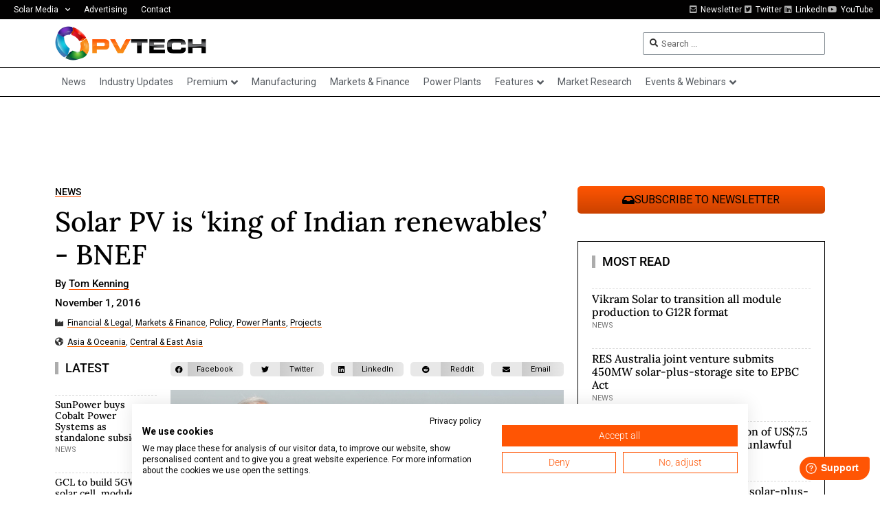

--- FILE ---
content_type: text/html; charset=UTF-8
request_url: https://www.pv-tech.org/solar-pv-is-king-of-indian-renewables-bnef/
body_size: 32074
content:
<!doctype html>
<html lang="en-US">
<head>
	<meta charset="UTF-8">
	<meta name="viewport" content="width=device-width, initial-scale=1">
	<link rel="profile" href="https://gmpg.org/xfn/11">
	<meta name='robots' content='index, follow, max-image-preview:large, max-snippet:-1, max-video-preview:-1' />
	<style>img:is([sizes="auto" i], [sizes^="auto," i]) { contain-intrinsic-size: 3000px 1500px }</style>
	
<!-- Google Tag Manager for WordPress by gtm4wp.com -->
<script data-cfasync="false" data-pagespeed-no-defer>
	var gtm4wp_datalayer_name = "dataLayer";
	var dataLayer = dataLayer || [];
</script>
<!-- End Google Tag Manager for WordPress by gtm4wp.com -->
	<!-- This site is optimized with the Yoast SEO Premium plugin v26.6 (Yoast SEO v26.6) - https://yoast.com/wordpress/plugins/seo/ -->
	<title>Solar PV is ‘king of Indian renewables’ &#045; BNEF - PV Tech</title>
	<link rel="canonical" href="https://www.pv-tech.org/solar-pv-is-king-of-indian-renewables-bnef/" />
	<meta property="og:locale" content="en_US" />
	<meta property="og:type" content="article" />
	<meta property="og:title" content="Solar PV is ‘king of Indian renewables’ &#045; BNEF" />
	<meta property="og:description" content="Solar is dominating India’s renewable energy revolution, but there is a need to push various financing mechanisms for each solar segment to reach the country&amp;apos;s vastly ambitious targets, according to a new report from Bloomberg New Energy Finance (BNEF)." />
	<meta property="og:url" content="https://www.pv-tech.org/solar-pv-is-king-of-indian-renewables-bnef/" />
	<meta property="og:site_name" content="PV Tech" />
	<meta property="article:publisher" content="https://www.facebook.com/pages/PV-Tech/360525490632679" />
	<meta property="article:published_time" content="2016-11-01T12:44:00+00:00" />
	<meta property="og:image" content="https://www.pv-tech.org/wp-content/uploads/2021/02/narendra_modi_solar_india.jpg" />
	<meta property="og:image:width" content="630" />
	<meta property="og:image:height" content="279" />
	<meta property="og:image:type" content="image/jpeg" />
	<meta name="author" content="Tom Kenning" />
	<meta name="twitter:card" content="summary_large_image" />
	<meta name="twitter:creator" content="@pv_tech" />
	<meta name="twitter:site" content="@pv_tech" />
	<meta name="twitter:label1" content="Written by" />
	<meta name="twitter:data1" content="Tom Kenning" />
	<meta name="twitter:label2" content="Est. reading time" />
	<meta name="twitter:data2" content="4 minutes" />
	<script type="application/ld+json" class="yoast-schema-graph">{"@context":"https://schema.org","@graph":[{"@type":"Article","@id":"https://www.pv-tech.org/solar-pv-is-king-of-indian-renewables-bnef/#article","isPartOf":{"@id":"https://www.pv-tech.org/solar-pv-is-king-of-indian-renewables-bnef/"},"author":{"name":"Tom Kenning","@id":"https://www.pv-tech.org/#/schema/person/ed0afdcc0786619d966aa7ed2eed5219"},"headline":"Solar PV is ‘king of Indian renewables’ &#45; BNEF","datePublished":"2016-11-01T12:44:00+00:00","mainEntityOfPage":{"@id":"https://www.pv-tech.org/solar-pv-is-king-of-indian-renewables-bnef/"},"wordCount":837,"commentCount":0,"publisher":{"@id":"https://www.pv-tech.org/#organization"},"image":{"@id":"https://www.pv-tech.org/solar-pv-is-king-of-indian-renewables-bnef/#primaryimage"},"thumbnailUrl":"https://www.pv-tech.org/wp-content/uploads/2021/02/narendra_modi_solar_india.jpg","keywords":["bnef","coal","india","mnre","rooftop","third party financing","wind"],"articleSection":["News"],"inLanguage":"en-US","copyrightYear":"2016","copyrightHolder":{"@id":"https://www.pv-tech.org/#organization"}},{"@type":"WebPage","@id":"https://www.pv-tech.org/solar-pv-is-king-of-indian-renewables-bnef/","url":"https://www.pv-tech.org/solar-pv-is-king-of-indian-renewables-bnef/","name":"Solar PV is ‘king of Indian renewables’ &#45; BNEF - PV Tech","isPartOf":{"@id":"https://www.pv-tech.org/#website"},"primaryImageOfPage":{"@id":"https://www.pv-tech.org/solar-pv-is-king-of-indian-renewables-bnef/#primaryimage"},"image":{"@id":"https://www.pv-tech.org/solar-pv-is-king-of-indian-renewables-bnef/#primaryimage"},"thumbnailUrl":"https://www.pv-tech.org/wp-content/uploads/2021/02/narendra_modi_solar_india.jpg","datePublished":"2016-11-01T12:44:00+00:00","breadcrumb":{"@id":"https://www.pv-tech.org/solar-pv-is-king-of-indian-renewables-bnef/#breadcrumb"},"inLanguage":"en-US","potentialAction":[{"@type":"ReadAction","target":["https://www.pv-tech.org/solar-pv-is-king-of-indian-renewables-bnef/"]}]},{"@type":"ImageObject","inLanguage":"en-US","@id":"https://www.pv-tech.org/solar-pv-is-king-of-indian-renewables-bnef/#primaryimage","url":"https://www.pv-tech.org/wp-content/uploads/2021/02/narendra_modi_solar_india.jpg","contentUrl":"https://www.pv-tech.org/wp-content/uploads/2021/02/narendra_modi_solar_india.jpg","width":630,"height":279},{"@type":"BreadcrumbList","@id":"https://www.pv-tech.org/solar-pv-is-king-of-indian-renewables-bnef/#breadcrumb","itemListElement":[{"@type":"ListItem","position":1,"name":"Home","item":"https://www.pv-tech.org/"},{"@type":"ListItem","position":2,"name":"Solar PV is ‘king of Indian renewables’ &#45; BNEF"}]},{"@type":"WebSite","@id":"https://www.pv-tech.org/#website","url":"https://www.pv-tech.org/","name":"PV Tech","description":"The number one source for in-depth and up-to-the-minute news, technical articles, blogs and reviews on the international solar PV supply chain.","publisher":{"@id":"https://www.pv-tech.org/#organization"},"potentialAction":[{"@type":"SearchAction","target":{"@type":"EntryPoint","urlTemplate":"https://www.pv-tech.org/?s={search_term_string}"},"query-input":{"@type":"PropertyValueSpecification","valueRequired":true,"valueName":"search_term_string"}}],"inLanguage":"en-US"},{"@type":"Organization","@id":"https://www.pv-tech.org/#organization","name":"PV Tech","url":"https://www.pv-tech.org/","logo":{"@type":"ImageObject","inLanguage":"en-US","@id":"https://www.pv-tech.org/#/schema/logo/image/","url":"https://www.pv-tech.org/wp-content/uploads/2020/11/pv-tech-logo.png","contentUrl":"https://www.pv-tech.org/wp-content/uploads/2020/11/pv-tech-logo.png","width":437,"height":100,"caption":"PV Tech"},"image":{"@id":"https://www.pv-tech.org/#/schema/logo/image/"},"sameAs":["https://www.facebook.com/pages/PV-Tech/360525490632679","https://x.com/pv_tech"]},{"@type":"Person","@id":"https://www.pv-tech.org/#/schema/person/ed0afdcc0786619d966aa7ed2eed5219","name":"Tom Kenning","image":{"@type":"ImageObject","inLanguage":"en-US","@id":"https://www.pv-tech.org/#/schema/person/image/","url":"https://secure.gravatar.com/avatar/748be5f1a09c5f4c07172c9fd5935bbcc5976c19fe546d3e1e31aa02b751dbb7?s=96&d=mm&r=g","contentUrl":"https://secure.gravatar.com/avatar/748be5f1a09c5f4c07172c9fd5935bbcc5976c19fe546d3e1e31aa02b751dbb7?s=96&d=mm&r=g","caption":"Tom Kenning"},"description":"Tom Kenning joined Solar Media in April 2015. In his current role as Deputy Editor for PV Tech he covers emerging solar and energy storage markets around the world, with a particular focus on India and southeast Asia.","url":"https://www.pv-tech.org/author/tomkenning/"}]}</script>
	<!-- / Yoast SEO Premium plugin. -->


<link rel='dns-prefetch' href='//cdn.jsdelivr.net' />
<link rel='dns-prefetch' href='//www.pv-tech.org' />
<link rel='dns-prefetch' href='//cdn1.wallkit.net' />
<link rel='dns-prefetch' href='//fonts.googleapis.com' />
<link rel="alternate" type="application/rss+xml" title="PV Tech &raquo; Feed" href="https://www.pv-tech.org/feed/" />
<link rel='stylesheet' id='wk-custom-css' href='https://www.pv-tech.org/wp-content/plugins/wallkit-customisation/customisation.css?ver=6.8.3' media='all' />
<style id='wk-custom-inline-css'>

.paywall-tag, .wallkit-tag { display: none !important; }
span.paywall-tag.none, span.wallkit-tag.none { display: inline !important; }
div.paywall-tag.none, div.wallkit-tag.none { display: block !important; }
</style>
<link rel='stylesheet' id='wk-custom-host-specific-css' href='https://www.pv-tech.org/wp-content/plugins/wallkit-customisation/customisation-www.pv-tech.org.css?ver=6.8.3' media='all' />
<link rel='stylesheet' id='wp-block-library-css' href='https://www.pv-tech.org/wp-includes/css/dist/block-library/style.min.css?ver=6.8.3' media='all' />
<style id='classic-theme-styles-inline-css'>
/*! This file is auto-generated */
.wp-block-button__link{color:#fff;background-color:#32373c;border-radius:9999px;box-shadow:none;text-decoration:none;padding:calc(.667em + 2px) calc(1.333em + 2px);font-size:1.125em}.wp-block-file__button{background:#32373c;color:#fff;text-decoration:none}
</style>
<link rel='stylesheet' id='jet-engine-frontend-css' href='https://www.pv-tech.org/wp-content/plugins/jet-engine/assets/css/frontend.css?ver=3.7.10' media='all' />
<style id='global-styles-inline-css'>
:root{--wp--preset--aspect-ratio--square: 1;--wp--preset--aspect-ratio--4-3: 4/3;--wp--preset--aspect-ratio--3-4: 3/4;--wp--preset--aspect-ratio--3-2: 3/2;--wp--preset--aspect-ratio--2-3: 2/3;--wp--preset--aspect-ratio--16-9: 16/9;--wp--preset--aspect-ratio--9-16: 9/16;--wp--preset--color--black: #000000;--wp--preset--color--cyan-bluish-gray: #abb8c3;--wp--preset--color--white: #ffffff;--wp--preset--color--pale-pink: #f78da7;--wp--preset--color--vivid-red: #cf2e2e;--wp--preset--color--luminous-vivid-orange: #ff6900;--wp--preset--color--luminous-vivid-amber: #fcb900;--wp--preset--color--light-green-cyan: #7bdcb5;--wp--preset--color--vivid-green-cyan: #00d084;--wp--preset--color--pale-cyan-blue: #8ed1fc;--wp--preset--color--vivid-cyan-blue: #0693e3;--wp--preset--color--vivid-purple: #9b51e0;--wp--preset--gradient--vivid-cyan-blue-to-vivid-purple: linear-gradient(135deg,rgba(6,147,227,1) 0%,rgb(155,81,224) 100%);--wp--preset--gradient--light-green-cyan-to-vivid-green-cyan: linear-gradient(135deg,rgb(122,220,180) 0%,rgb(0,208,130) 100%);--wp--preset--gradient--luminous-vivid-amber-to-luminous-vivid-orange: linear-gradient(135deg,rgba(252,185,0,1) 0%,rgba(255,105,0,1) 100%);--wp--preset--gradient--luminous-vivid-orange-to-vivid-red: linear-gradient(135deg,rgba(255,105,0,1) 0%,rgb(207,46,46) 100%);--wp--preset--gradient--very-light-gray-to-cyan-bluish-gray: linear-gradient(135deg,rgb(238,238,238) 0%,rgb(169,184,195) 100%);--wp--preset--gradient--cool-to-warm-spectrum: linear-gradient(135deg,rgb(74,234,220) 0%,rgb(151,120,209) 20%,rgb(207,42,186) 40%,rgb(238,44,130) 60%,rgb(251,105,98) 80%,rgb(254,248,76) 100%);--wp--preset--gradient--blush-light-purple: linear-gradient(135deg,rgb(255,206,236) 0%,rgb(152,150,240) 100%);--wp--preset--gradient--blush-bordeaux: linear-gradient(135deg,rgb(254,205,165) 0%,rgb(254,45,45) 50%,rgb(107,0,62) 100%);--wp--preset--gradient--luminous-dusk: linear-gradient(135deg,rgb(255,203,112) 0%,rgb(199,81,192) 50%,rgb(65,88,208) 100%);--wp--preset--gradient--pale-ocean: linear-gradient(135deg,rgb(255,245,203) 0%,rgb(182,227,212) 50%,rgb(51,167,181) 100%);--wp--preset--gradient--electric-grass: linear-gradient(135deg,rgb(202,248,128) 0%,rgb(113,206,126) 100%);--wp--preset--gradient--midnight: linear-gradient(135deg,rgb(2,3,129) 0%,rgb(40,116,252) 100%);--wp--preset--font-size--small: 13px;--wp--preset--font-size--medium: 20px;--wp--preset--font-size--large: 36px;--wp--preset--font-size--x-large: 42px;--wp--preset--spacing--20: 0.44rem;--wp--preset--spacing--30: 0.67rem;--wp--preset--spacing--40: 1rem;--wp--preset--spacing--50: 1.5rem;--wp--preset--spacing--60: 2.25rem;--wp--preset--spacing--70: 3.38rem;--wp--preset--spacing--80: 5.06rem;--wp--preset--shadow--natural: 6px 6px 9px rgba(0, 0, 0, 0.2);--wp--preset--shadow--deep: 12px 12px 50px rgba(0, 0, 0, 0.4);--wp--preset--shadow--sharp: 6px 6px 0px rgba(0, 0, 0, 0.2);--wp--preset--shadow--outlined: 6px 6px 0px -3px rgba(255, 255, 255, 1), 6px 6px rgba(0, 0, 0, 1);--wp--preset--shadow--crisp: 6px 6px 0px rgba(0, 0, 0, 1);}:where(.is-layout-flex){gap: 0.5em;}:where(.is-layout-grid){gap: 0.5em;}body .is-layout-flex{display: flex;}.is-layout-flex{flex-wrap: wrap;align-items: center;}.is-layout-flex > :is(*, div){margin: 0;}body .is-layout-grid{display: grid;}.is-layout-grid > :is(*, div){margin: 0;}:where(.wp-block-columns.is-layout-flex){gap: 2em;}:where(.wp-block-columns.is-layout-grid){gap: 2em;}:where(.wp-block-post-template.is-layout-flex){gap: 1.25em;}:where(.wp-block-post-template.is-layout-grid){gap: 1.25em;}.has-black-color{color: var(--wp--preset--color--black) !important;}.has-cyan-bluish-gray-color{color: var(--wp--preset--color--cyan-bluish-gray) !important;}.has-white-color{color: var(--wp--preset--color--white) !important;}.has-pale-pink-color{color: var(--wp--preset--color--pale-pink) !important;}.has-vivid-red-color{color: var(--wp--preset--color--vivid-red) !important;}.has-luminous-vivid-orange-color{color: var(--wp--preset--color--luminous-vivid-orange) !important;}.has-luminous-vivid-amber-color{color: var(--wp--preset--color--luminous-vivid-amber) !important;}.has-light-green-cyan-color{color: var(--wp--preset--color--light-green-cyan) !important;}.has-vivid-green-cyan-color{color: var(--wp--preset--color--vivid-green-cyan) !important;}.has-pale-cyan-blue-color{color: var(--wp--preset--color--pale-cyan-blue) !important;}.has-vivid-cyan-blue-color{color: var(--wp--preset--color--vivid-cyan-blue) !important;}.has-vivid-purple-color{color: var(--wp--preset--color--vivid-purple) !important;}.has-black-background-color{background-color: var(--wp--preset--color--black) !important;}.has-cyan-bluish-gray-background-color{background-color: var(--wp--preset--color--cyan-bluish-gray) !important;}.has-white-background-color{background-color: var(--wp--preset--color--white) !important;}.has-pale-pink-background-color{background-color: var(--wp--preset--color--pale-pink) !important;}.has-vivid-red-background-color{background-color: var(--wp--preset--color--vivid-red) !important;}.has-luminous-vivid-orange-background-color{background-color: var(--wp--preset--color--luminous-vivid-orange) !important;}.has-luminous-vivid-amber-background-color{background-color: var(--wp--preset--color--luminous-vivid-amber) !important;}.has-light-green-cyan-background-color{background-color: var(--wp--preset--color--light-green-cyan) !important;}.has-vivid-green-cyan-background-color{background-color: var(--wp--preset--color--vivid-green-cyan) !important;}.has-pale-cyan-blue-background-color{background-color: var(--wp--preset--color--pale-cyan-blue) !important;}.has-vivid-cyan-blue-background-color{background-color: var(--wp--preset--color--vivid-cyan-blue) !important;}.has-vivid-purple-background-color{background-color: var(--wp--preset--color--vivid-purple) !important;}.has-black-border-color{border-color: var(--wp--preset--color--black) !important;}.has-cyan-bluish-gray-border-color{border-color: var(--wp--preset--color--cyan-bluish-gray) !important;}.has-white-border-color{border-color: var(--wp--preset--color--white) !important;}.has-pale-pink-border-color{border-color: var(--wp--preset--color--pale-pink) !important;}.has-vivid-red-border-color{border-color: var(--wp--preset--color--vivid-red) !important;}.has-luminous-vivid-orange-border-color{border-color: var(--wp--preset--color--luminous-vivid-orange) !important;}.has-luminous-vivid-amber-border-color{border-color: var(--wp--preset--color--luminous-vivid-amber) !important;}.has-light-green-cyan-border-color{border-color: var(--wp--preset--color--light-green-cyan) !important;}.has-vivid-green-cyan-border-color{border-color: var(--wp--preset--color--vivid-green-cyan) !important;}.has-pale-cyan-blue-border-color{border-color: var(--wp--preset--color--pale-cyan-blue) !important;}.has-vivid-cyan-blue-border-color{border-color: var(--wp--preset--color--vivid-cyan-blue) !important;}.has-vivid-purple-border-color{border-color: var(--wp--preset--color--vivid-purple) !important;}.has-vivid-cyan-blue-to-vivid-purple-gradient-background{background: var(--wp--preset--gradient--vivid-cyan-blue-to-vivid-purple) !important;}.has-light-green-cyan-to-vivid-green-cyan-gradient-background{background: var(--wp--preset--gradient--light-green-cyan-to-vivid-green-cyan) !important;}.has-luminous-vivid-amber-to-luminous-vivid-orange-gradient-background{background: var(--wp--preset--gradient--luminous-vivid-amber-to-luminous-vivid-orange) !important;}.has-luminous-vivid-orange-to-vivid-red-gradient-background{background: var(--wp--preset--gradient--luminous-vivid-orange-to-vivid-red) !important;}.has-very-light-gray-to-cyan-bluish-gray-gradient-background{background: var(--wp--preset--gradient--very-light-gray-to-cyan-bluish-gray) !important;}.has-cool-to-warm-spectrum-gradient-background{background: var(--wp--preset--gradient--cool-to-warm-spectrum) !important;}.has-blush-light-purple-gradient-background{background: var(--wp--preset--gradient--blush-light-purple) !important;}.has-blush-bordeaux-gradient-background{background: var(--wp--preset--gradient--blush-bordeaux) !important;}.has-luminous-dusk-gradient-background{background: var(--wp--preset--gradient--luminous-dusk) !important;}.has-pale-ocean-gradient-background{background: var(--wp--preset--gradient--pale-ocean) !important;}.has-electric-grass-gradient-background{background: var(--wp--preset--gradient--electric-grass) !important;}.has-midnight-gradient-background{background: var(--wp--preset--gradient--midnight) !important;}.has-small-font-size{font-size: var(--wp--preset--font-size--small) !important;}.has-medium-font-size{font-size: var(--wp--preset--font-size--medium) !important;}.has-large-font-size{font-size: var(--wp--preset--font-size--large) !important;}.has-x-large-font-size{font-size: var(--wp--preset--font-size--x-large) !important;}
:where(.wp-block-post-template.is-layout-flex){gap: 1.25em;}:where(.wp-block-post-template.is-layout-grid){gap: 1.25em;}
:where(.wp-block-columns.is-layout-flex){gap: 2em;}:where(.wp-block-columns.is-layout-grid){gap: 2em;}
:root :where(.wp-block-pullquote){font-size: 1.5em;line-height: 1.6;}
</style>
<style type="text/css">@font-face {font-family:Oswald;font-style:normal;font-weight:400;src:url(/cf-fonts/v/oswald/5.0.18/latin/wght/normal.woff2);unicode-range:U+0000-00FF,U+0131,U+0152-0153,U+02BB-02BC,U+02C6,U+02DA,U+02DC,U+0304,U+0308,U+0329,U+2000-206F,U+2074,U+20AC,U+2122,U+2191,U+2193,U+2212,U+2215,U+FEFF,U+FFFD;font-display:swap;}@font-face {font-family:Oswald;font-style:normal;font-weight:400;src:url(/cf-fonts/v/oswald/5.0.18/latin-ext/wght/normal.woff2);unicode-range:U+0100-02AF,U+0304,U+0308,U+0329,U+1E00-1E9F,U+1EF2-1EFF,U+2020,U+20A0-20AB,U+20AD-20CF,U+2113,U+2C60-2C7F,U+A720-A7FF;font-display:swap;}@font-face {font-family:Oswald;font-style:normal;font-weight:400;src:url(/cf-fonts/v/oswald/5.0.18/cyrillic/wght/normal.woff2);unicode-range:U+0301,U+0400-045F,U+0490-0491,U+04B0-04B1,U+2116;font-display:swap;}@font-face {font-family:Oswald;font-style:normal;font-weight:400;src:url(/cf-fonts/v/oswald/5.0.18/cyrillic-ext/wght/normal.woff2);unicode-range:U+0460-052F,U+1C80-1C88,U+20B4,U+2DE0-2DFF,U+A640-A69F,U+FE2E-FE2F;font-display:swap;}@font-face {font-family:Oswald;font-style:normal;font-weight:400;src:url(/cf-fonts/v/oswald/5.0.18/vietnamese/wght/normal.woff2);unicode-range:U+0102-0103,U+0110-0111,U+0128-0129,U+0168-0169,U+01A0-01A1,U+01AF-01B0,U+0300-0301,U+0303-0304,U+0308-0309,U+0323,U+0329,U+1EA0-1EF9,U+20AB;font-display:swap;}@font-face {font-family:Oswald;font-style:normal;font-weight:500;src:url(/cf-fonts/v/oswald/5.0.18/cyrillic-ext/wght/normal.woff2);unicode-range:U+0460-052F,U+1C80-1C88,U+20B4,U+2DE0-2DFF,U+A640-A69F,U+FE2E-FE2F;font-display:swap;}@font-face {font-family:Oswald;font-style:normal;font-weight:500;src:url(/cf-fonts/v/oswald/5.0.18/latin-ext/wght/normal.woff2);unicode-range:U+0100-02AF,U+0304,U+0308,U+0329,U+1E00-1E9F,U+1EF2-1EFF,U+2020,U+20A0-20AB,U+20AD-20CF,U+2113,U+2C60-2C7F,U+A720-A7FF;font-display:swap;}@font-face {font-family:Oswald;font-style:normal;font-weight:500;src:url(/cf-fonts/v/oswald/5.0.18/vietnamese/wght/normal.woff2);unicode-range:U+0102-0103,U+0110-0111,U+0128-0129,U+0168-0169,U+01A0-01A1,U+01AF-01B0,U+0300-0301,U+0303-0304,U+0308-0309,U+0323,U+0329,U+1EA0-1EF9,U+20AB;font-display:swap;}@font-face {font-family:Oswald;font-style:normal;font-weight:500;src:url(/cf-fonts/v/oswald/5.0.18/latin/wght/normal.woff2);unicode-range:U+0000-00FF,U+0131,U+0152-0153,U+02BB-02BC,U+02C6,U+02DA,U+02DC,U+0304,U+0308,U+0329,U+2000-206F,U+2074,U+20AC,U+2122,U+2191,U+2193,U+2212,U+2215,U+FEFF,U+FFFD;font-display:swap;}@font-face {font-family:Oswald;font-style:normal;font-weight:500;src:url(/cf-fonts/v/oswald/5.0.18/cyrillic/wght/normal.woff2);unicode-range:U+0301,U+0400-045F,U+0490-0491,U+04B0-04B1,U+2116;font-display:swap;}@font-face {font-family:Oswald;font-style:normal;font-weight:700;src:url(/cf-fonts/v/oswald/5.0.18/latin-ext/wght/normal.woff2);unicode-range:U+0100-02AF,U+0304,U+0308,U+0329,U+1E00-1E9F,U+1EF2-1EFF,U+2020,U+20A0-20AB,U+20AD-20CF,U+2113,U+2C60-2C7F,U+A720-A7FF;font-display:swap;}@font-face {font-family:Oswald;font-style:normal;font-weight:700;src:url(/cf-fonts/v/oswald/5.0.18/cyrillic-ext/wght/normal.woff2);unicode-range:U+0460-052F,U+1C80-1C88,U+20B4,U+2DE0-2DFF,U+A640-A69F,U+FE2E-FE2F;font-display:swap;}@font-face {font-family:Oswald;font-style:normal;font-weight:700;src:url(/cf-fonts/v/oswald/5.0.18/cyrillic/wght/normal.woff2);unicode-range:U+0301,U+0400-045F,U+0490-0491,U+04B0-04B1,U+2116;font-display:swap;}@font-face {font-family:Oswald;font-style:normal;font-weight:700;src:url(/cf-fonts/v/oswald/5.0.18/vietnamese/wght/normal.woff2);unicode-range:U+0102-0103,U+0110-0111,U+0128-0129,U+0168-0169,U+01A0-01A1,U+01AF-01B0,U+0300-0301,U+0303-0304,U+0308-0309,U+0323,U+0329,U+1EA0-1EF9,U+20AB;font-display:swap;}@font-face {font-family:Oswald;font-style:normal;font-weight:700;src:url(/cf-fonts/v/oswald/5.0.18/latin/wght/normal.woff2);unicode-range:U+0000-00FF,U+0131,U+0152-0153,U+02BB-02BC,U+02C6,U+02DA,U+02DC,U+0304,U+0308,U+0329,U+2000-206F,U+2074,U+20AC,U+2122,U+2191,U+2193,U+2212,U+2215,U+FEFF,U+FFFD;font-display:swap;}@font-face {font-family:Inter;font-style:normal;font-weight:300;src:url(/cf-fonts/v/inter/5.0.16/greek-ext/wght/normal.woff2);unicode-range:U+1F00-1FFF;font-display:swap;}@font-face {font-family:Inter;font-style:normal;font-weight:300;src:url(/cf-fonts/v/inter/5.0.16/latin-ext/wght/normal.woff2);unicode-range:U+0100-02AF,U+0304,U+0308,U+0329,U+1E00-1E9F,U+1EF2-1EFF,U+2020,U+20A0-20AB,U+20AD-20CF,U+2113,U+2C60-2C7F,U+A720-A7FF;font-display:swap;}@font-face {font-family:Inter;font-style:normal;font-weight:300;src:url(/cf-fonts/v/inter/5.0.16/vietnamese/wght/normal.woff2);unicode-range:U+0102-0103,U+0110-0111,U+0128-0129,U+0168-0169,U+01A0-01A1,U+01AF-01B0,U+0300-0301,U+0303-0304,U+0308-0309,U+0323,U+0329,U+1EA0-1EF9,U+20AB;font-display:swap;}@font-face {font-family:Inter;font-style:normal;font-weight:300;src:url(/cf-fonts/v/inter/5.0.16/greek/wght/normal.woff2);unicode-range:U+0370-03FF;font-display:swap;}@font-face {font-family:Inter;font-style:normal;font-weight:300;src:url(/cf-fonts/v/inter/5.0.16/latin/wght/normal.woff2);unicode-range:U+0000-00FF,U+0131,U+0152-0153,U+02BB-02BC,U+02C6,U+02DA,U+02DC,U+0304,U+0308,U+0329,U+2000-206F,U+2074,U+20AC,U+2122,U+2191,U+2193,U+2212,U+2215,U+FEFF,U+FFFD;font-display:swap;}@font-face {font-family:Inter;font-style:normal;font-weight:300;src:url(/cf-fonts/v/inter/5.0.16/cyrillic-ext/wght/normal.woff2);unicode-range:U+0460-052F,U+1C80-1C88,U+20B4,U+2DE0-2DFF,U+A640-A69F,U+FE2E-FE2F;font-display:swap;}@font-face {font-family:Inter;font-style:normal;font-weight:300;src:url(/cf-fonts/v/inter/5.0.16/cyrillic/wght/normal.woff2);unicode-range:U+0301,U+0400-045F,U+0490-0491,U+04B0-04B1,U+2116;font-display:swap;}@font-face {font-family:Inter;font-style:normal;font-weight:400;src:url(/cf-fonts/v/inter/5.0.16/latin/wght/normal.woff2);unicode-range:U+0000-00FF,U+0131,U+0152-0153,U+02BB-02BC,U+02C6,U+02DA,U+02DC,U+0304,U+0308,U+0329,U+2000-206F,U+2074,U+20AC,U+2122,U+2191,U+2193,U+2212,U+2215,U+FEFF,U+FFFD;font-display:swap;}@font-face {font-family:Inter;font-style:normal;font-weight:400;src:url(/cf-fonts/v/inter/5.0.16/vietnamese/wght/normal.woff2);unicode-range:U+0102-0103,U+0110-0111,U+0128-0129,U+0168-0169,U+01A0-01A1,U+01AF-01B0,U+0300-0301,U+0303-0304,U+0308-0309,U+0323,U+0329,U+1EA0-1EF9,U+20AB;font-display:swap;}@font-face {font-family:Inter;font-style:normal;font-weight:400;src:url(/cf-fonts/v/inter/5.0.16/cyrillic/wght/normal.woff2);unicode-range:U+0301,U+0400-045F,U+0490-0491,U+04B0-04B1,U+2116;font-display:swap;}@font-face {font-family:Inter;font-style:normal;font-weight:400;src:url(/cf-fonts/v/inter/5.0.16/greek/wght/normal.woff2);unicode-range:U+0370-03FF;font-display:swap;}@font-face {font-family:Inter;font-style:normal;font-weight:400;src:url(/cf-fonts/v/inter/5.0.16/cyrillic-ext/wght/normal.woff2);unicode-range:U+0460-052F,U+1C80-1C88,U+20B4,U+2DE0-2DFF,U+A640-A69F,U+FE2E-FE2F;font-display:swap;}@font-face {font-family:Inter;font-style:normal;font-weight:400;src:url(/cf-fonts/v/inter/5.0.16/latin-ext/wght/normal.woff2);unicode-range:U+0100-02AF,U+0304,U+0308,U+0329,U+1E00-1E9F,U+1EF2-1EFF,U+2020,U+20A0-20AB,U+20AD-20CF,U+2113,U+2C60-2C7F,U+A720-A7FF;font-display:swap;}@font-face {font-family:Inter;font-style:normal;font-weight:400;src:url(/cf-fonts/v/inter/5.0.16/greek-ext/wght/normal.woff2);unicode-range:U+1F00-1FFF;font-display:swap;}@font-face {font-family:Inter;font-style:normal;font-weight:500;src:url(/cf-fonts/v/inter/5.0.16/vietnamese/wght/normal.woff2);unicode-range:U+0102-0103,U+0110-0111,U+0128-0129,U+0168-0169,U+01A0-01A1,U+01AF-01B0,U+0300-0301,U+0303-0304,U+0308-0309,U+0323,U+0329,U+1EA0-1EF9,U+20AB;font-display:swap;}@font-face {font-family:Inter;font-style:normal;font-weight:500;src:url(/cf-fonts/v/inter/5.0.16/cyrillic-ext/wght/normal.woff2);unicode-range:U+0460-052F,U+1C80-1C88,U+20B4,U+2DE0-2DFF,U+A640-A69F,U+FE2E-FE2F;font-display:swap;}@font-face {font-family:Inter;font-style:normal;font-weight:500;src:url(/cf-fonts/v/inter/5.0.16/greek/wght/normal.woff2);unicode-range:U+0370-03FF;font-display:swap;}@font-face {font-family:Inter;font-style:normal;font-weight:500;src:url(/cf-fonts/v/inter/5.0.16/greek-ext/wght/normal.woff2);unicode-range:U+1F00-1FFF;font-display:swap;}@font-face {font-family:Inter;font-style:normal;font-weight:500;src:url(/cf-fonts/v/inter/5.0.16/latin/wght/normal.woff2);unicode-range:U+0000-00FF,U+0131,U+0152-0153,U+02BB-02BC,U+02C6,U+02DA,U+02DC,U+0304,U+0308,U+0329,U+2000-206F,U+2074,U+20AC,U+2122,U+2191,U+2193,U+2212,U+2215,U+FEFF,U+FFFD;font-display:swap;}@font-face {font-family:Inter;font-style:normal;font-weight:500;src:url(/cf-fonts/v/inter/5.0.16/latin-ext/wght/normal.woff2);unicode-range:U+0100-02AF,U+0304,U+0308,U+0329,U+1E00-1E9F,U+1EF2-1EFF,U+2020,U+20A0-20AB,U+20AD-20CF,U+2113,U+2C60-2C7F,U+A720-A7FF;font-display:swap;}@font-face {font-family:Inter;font-style:normal;font-weight:500;src:url(/cf-fonts/v/inter/5.0.16/cyrillic/wght/normal.woff2);unicode-range:U+0301,U+0400-045F,U+0490-0491,U+04B0-04B1,U+2116;font-display:swap;}@font-face {font-family:Inter;font-style:normal;font-weight:600;src:url(/cf-fonts/v/inter/5.0.16/vietnamese/wght/normal.woff2);unicode-range:U+0102-0103,U+0110-0111,U+0128-0129,U+0168-0169,U+01A0-01A1,U+01AF-01B0,U+0300-0301,U+0303-0304,U+0308-0309,U+0323,U+0329,U+1EA0-1EF9,U+20AB;font-display:swap;}@font-face {font-family:Inter;font-style:normal;font-weight:600;src:url(/cf-fonts/v/inter/5.0.16/cyrillic-ext/wght/normal.woff2);unicode-range:U+0460-052F,U+1C80-1C88,U+20B4,U+2DE0-2DFF,U+A640-A69F,U+FE2E-FE2F;font-display:swap;}@font-face {font-family:Inter;font-style:normal;font-weight:600;src:url(/cf-fonts/v/inter/5.0.16/cyrillic/wght/normal.woff2);unicode-range:U+0301,U+0400-045F,U+0490-0491,U+04B0-04B1,U+2116;font-display:swap;}@font-face {font-family:Inter;font-style:normal;font-weight:600;src:url(/cf-fonts/v/inter/5.0.16/latin-ext/wght/normal.woff2);unicode-range:U+0100-02AF,U+0304,U+0308,U+0329,U+1E00-1E9F,U+1EF2-1EFF,U+2020,U+20A0-20AB,U+20AD-20CF,U+2113,U+2C60-2C7F,U+A720-A7FF;font-display:swap;}@font-face {font-family:Inter;font-style:normal;font-weight:600;src:url(/cf-fonts/v/inter/5.0.16/greek/wght/normal.woff2);unicode-range:U+0370-03FF;font-display:swap;}@font-face {font-family:Inter;font-style:normal;font-weight:600;src:url(/cf-fonts/v/inter/5.0.16/greek-ext/wght/normal.woff2);unicode-range:U+1F00-1FFF;font-display:swap;}@font-face {font-family:Inter;font-style:normal;font-weight:600;src:url(/cf-fonts/v/inter/5.0.16/latin/wght/normal.woff2);unicode-range:U+0000-00FF,U+0131,U+0152-0153,U+02BB-02BC,U+02C6,U+02DA,U+02DC,U+0304,U+0308,U+0329,U+2000-206F,U+2074,U+20AC,U+2122,U+2191,U+2193,U+2212,U+2215,U+FEFF,U+FFFD;font-display:swap;}@font-face {font-family:Inter;font-style:normal;font-weight:700;src:url(/cf-fonts/v/inter/5.0.16/latin/wght/normal.woff2);unicode-range:U+0000-00FF,U+0131,U+0152-0153,U+02BB-02BC,U+02C6,U+02DA,U+02DC,U+0304,U+0308,U+0329,U+2000-206F,U+2074,U+20AC,U+2122,U+2191,U+2193,U+2212,U+2215,U+FEFF,U+FFFD;font-display:swap;}@font-face {font-family:Inter;font-style:normal;font-weight:700;src:url(/cf-fonts/v/inter/5.0.16/greek/wght/normal.woff2);unicode-range:U+0370-03FF;font-display:swap;}@font-face {font-family:Inter;font-style:normal;font-weight:700;src:url(/cf-fonts/v/inter/5.0.16/latin-ext/wght/normal.woff2);unicode-range:U+0100-02AF,U+0304,U+0308,U+0329,U+1E00-1E9F,U+1EF2-1EFF,U+2020,U+20A0-20AB,U+20AD-20CF,U+2113,U+2C60-2C7F,U+A720-A7FF;font-display:swap;}@font-face {font-family:Inter;font-style:normal;font-weight:700;src:url(/cf-fonts/v/inter/5.0.16/vietnamese/wght/normal.woff2);unicode-range:U+0102-0103,U+0110-0111,U+0128-0129,U+0168-0169,U+01A0-01A1,U+01AF-01B0,U+0300-0301,U+0303-0304,U+0308-0309,U+0323,U+0329,U+1EA0-1EF9,U+20AB;font-display:swap;}@font-face {font-family:Inter;font-style:normal;font-weight:700;src:url(/cf-fonts/v/inter/5.0.16/cyrillic-ext/wght/normal.woff2);unicode-range:U+0460-052F,U+1C80-1C88,U+20B4,U+2DE0-2DFF,U+A640-A69F,U+FE2E-FE2F;font-display:swap;}@font-face {font-family:Inter;font-style:normal;font-weight:700;src:url(/cf-fonts/v/inter/5.0.16/cyrillic/wght/normal.woff2);unicode-range:U+0301,U+0400-045F,U+0490-0491,U+04B0-04B1,U+2116;font-display:swap;}@font-face {font-family:Inter;font-style:normal;font-weight:700;src:url(/cf-fonts/v/inter/5.0.16/greek-ext/wght/normal.woff2);unicode-range:U+1F00-1FFF;font-display:swap;}</style>
<link rel='stylesheet' id='hello-elementor-css' href='https://www.pv-tech.org/wp-content/themes/hello-elementor/style.min.css?ver=3.1.1' media='all' />
<link rel='stylesheet' id='hello-elementor-theme-style-css' href='https://www.pv-tech.org/wp-content/themes/hello-elementor/theme.min.css?ver=3.1.1' media='all' />
<link rel='stylesheet' id='hello-elementor-header-footer-css' href='https://www.pv-tech.org/wp-content/themes/hello-elementor/header-footer.min.css?ver=3.1.1' media='all' />
<link rel='stylesheet' id='elementor-frontend-css' href='https://www.pv-tech.org/wp-content/plugins/elementor/assets/css/frontend.min.css?ver=3.32.4' media='all' />
<link rel='stylesheet' id='widget-nav-menu-css' href='https://www.pv-tech.org/wp-content/plugins/elementor-pro/assets/css/widget-nav-menu.min.css?ver=3.32.2' media='all' />
<link rel='stylesheet' id='widget-icon-list-css' href='https://www.pv-tech.org/wp-content/plugins/elementor/assets/css/widget-icon-list.min.css?ver=3.32.4' media='all' />
<link rel='stylesheet' id='widget-image-css' href='https://www.pv-tech.org/wp-content/plugins/elementor/assets/css/widget-image.min.css?ver=3.32.4' media='all' />
<link rel='stylesheet' id='widget-heading-css' href='https://www.pv-tech.org/wp-content/plugins/elementor/assets/css/widget-heading.min.css?ver=3.32.4' media='all' />
<link rel='stylesheet' id='swiper-css' href='https://www.pv-tech.org/wp-content/plugins/elementor/assets/lib/swiper/v8/css/swiper.min.css?ver=8.4.5' media='all' />
<link rel='stylesheet' id='e-swiper-css' href='https://www.pv-tech.org/wp-content/plugins/elementor/assets/css/conditionals/e-swiper.min.css?ver=3.32.4' media='all' />
<link rel='stylesheet' id='widget-share-buttons-css' href='https://www.pv-tech.org/wp-content/plugins/elementor-pro/assets/css/widget-share-buttons.min.css?ver=3.32.2' media='all' />
<link rel='stylesheet' id='e-apple-webkit-css' href='https://www.pv-tech.org/wp-content/plugins/elementor/assets/css/conditionals/apple-webkit.min.css?ver=3.32.4' media='all' />
<link rel='stylesheet' id='elementor-icons-shared-0-css' href='https://www.pv-tech.org/wp-content/plugins/elementor/assets/lib/font-awesome/css/fontawesome.min.css?ver=5.15.3' media='all' />
<link rel='stylesheet' id='elementor-icons-fa-solid-css' href='https://www.pv-tech.org/wp-content/plugins/elementor/assets/lib/font-awesome/css/solid.min.css?ver=5.15.3' media='all' />
<link rel='stylesheet' id='elementor-icons-fa-brands-css' href='https://www.pv-tech.org/wp-content/plugins/elementor/assets/lib/font-awesome/css/brands.min.css?ver=5.15.3' media='all' />
<link rel='stylesheet' id='jet-blocks-css' href='https://www.pv-tech.org/wp-content/uploads/elementor/css/custom-jet-blocks.css?ver=1.3.22' media='all' />
<link rel='stylesheet' id='elementor-icons-css' href='https://www.pv-tech.org/wp-content/plugins/elementor/assets/lib/eicons/css/elementor-icons.min.css?ver=5.44.0' media='all' />
<link rel='stylesheet' id='elementor-post-5912-css' href='https://www.pv-tech.org/wp-content/uploads/elementor/css/post-5912.css?ver=1768842255' media='all' />
<link rel='stylesheet' id='jet-blog-css' href='https://www.pv-tech.org/wp-content/plugins/jet-blog/assets/css/jet-blog.css?ver=2.4.8' media='all' />
<link rel='stylesheet' id='elementor-post-21-css' href='https://www.pv-tech.org/wp-content/uploads/elementor/css/post-21.css?ver=1768842255' media='all' />
<link rel='stylesheet' id='elementor-post-24-css' href='https://www.pv-tech.org/wp-content/uploads/elementor/css/post-24.css?ver=1768842255' media='all' />
<link rel='stylesheet' id='elementor-post-1361-css' href='https://www.pv-tech.org/wp-content/uploads/elementor/css/post-1361.css?ver=1768842257' media='all' />
<link rel='stylesheet' id='elementor-post-30276-css' href='https://www.pv-tech.org/wp-content/uploads/elementor/css/post-30276.css?ver=1768842257' media='all' />
<link rel='stylesheet' id='elementor-post-29814-css' href='https://www.pv-tech.org/wp-content/uploads/elementor/css/post-29814.css?ver=1768842257' media='all' />
<link rel='stylesheet' id='elementor-post-5281-css' href='https://www.pv-tech.org/wp-content/uploads/elementor/css/post-5281.css?ver=1768842255' media='all' />
<link rel='stylesheet' id='elementor-post-5530-css' href='https://www.pv-tech.org/wp-content/uploads/elementor/css/post-5530.css?ver=1768842255' media='all' />
<link rel='stylesheet' id='elementor-post-5885-css' href='https://www.pv-tech.org/wp-content/uploads/elementor/css/post-5885.css?ver=1768842255' media='all' />
<link rel='stylesheet' id='hello-elementor-child-style-css' href='https://www.pv-tech.org/wp-content/themes/hello-elementor-child/style.css?ver=1.0.0' media='all' />
<link rel='stylesheet' id='jquery-chosen-css' href='https://www.pv-tech.org/wp-content/plugins/jet-search/assets/lib/chosen/chosen.min.css?ver=1.8.7' media='all' />
<link rel='stylesheet' id='jet-search-css' href='https://www.pv-tech.org/wp-content/plugins/jet-search/assets/css/jet-search.css?ver=3.5.16.1' media='all' />
<link rel='stylesheet' id='elementor-gf-local-roboto-css' href='https://www.pv-tech.org/wp-content/uploads/elementor/google-fonts/css/roboto.css?ver=1753521311' media='all' />
<link rel='stylesheet' id='elementor-gf-local-robotoslab-css' href='https://www.pv-tech.org/wp-content/uploads/elementor/google-fonts/css/robotoslab.css?ver=1753521304' media='all' />
<link rel='stylesheet' id='elementor-gf-local-lora-css' href='https://www.pv-tech.org/wp-content/uploads/elementor/google-fonts/css/lora.css?ver=1753521306' media='all' />
<script src="https://www.pv-tech.org/wp-includes/js/jquery/jquery.min.js?ver=3.7.1" id="jquery-core-js"></script>
<script src="https://www.pv-tech.org/wp-includes/js/jquery/jquery-migrate.min.js?ver=3.4.1" id="jquery-migrate-js"></script>
<script src="https://cdn.jsdelivr.net/npm/apexcharts?ver=6.8.3" id="apexcharts-js"></script>
<script defer src="https://cdn1.wallkit.net/js/integration/latest/wallkit-integration-library.min.js?ver=3.4.4" id="wallkit-integration-js"></script>
<script src="https://www.pv-tech.org/wp-content/plugins/wallkit-customisation/customisation.js?fm=1681490429&amp;ver=6.8.3" id="wk-custom-js"></script>
<script src="https://www.pv-tech.org/wp-content/plugins/wallkit-customisation/customisation-www.pv-tech.org.js?fm=1757947735&amp;ver=6.8.3" id="wk-custom-host-specific-js"></script>
<script src="https://www.pv-tech.org/wp-includes/js/imagesloaded.min.js?ver=6.8.3" id="imagesLoaded-js"></script>
<link rel="https://api.w.org/" href="https://www.pv-tech.org/wp-json/" /><link rel="alternate" title="JSON" type="application/json" href="https://www.pv-tech.org/wp-json/wp/v2/posts/50477" /><link rel="alternate" title="oEmbed (JSON)" type="application/json+oembed" href="https://www.pv-tech.org/wp-json/oembed/1.0/embed?url=https%3A%2F%2Fwww.pv-tech.org%2Fsolar-pv-is-king-of-indian-renewables-bnef%2F" />
<link rel="alternate" title="oEmbed (XML)" type="text/xml+oembed" href="https://www.pv-tech.org/wp-json/oembed/1.0/embed?url=https%3A%2F%2Fwww.pv-tech.org%2Fsolar-pv-is-king-of-indian-renewables-bnef%2F&#038;format=xml" />
        <script type="text/javascript">
            var wallkitPostData = {"data":{"id":"50477","title":"Solar PV is \u2018king of Indian renewables\u2019 &#45; BNEF","type":"post","image":"https:\/\/www.pv-tech.org\/wp-content\/uploads\/2021\/02\/narendra_modi_solar_india.jpg","taxonomies":[]},"config":{"check_post":true,"show_blur":true,"wk_paywall_display_type":0}};
        </script>
        <style>.wkwp-paywall .wkwp-paywall-block {
	padding: 40px;
	margin: 1.2em 0;
	border: 1px solid #000000;
	filter: drop-shadow(0px 5px 5px rgba(0, 0, 0, 0.3));
    background-color: #FFFFFF;
	font-size: 14px;
}
.wkwp-paywall .wkwp-paywall-block h2 {
	margin: 1em 0;
	padding: 0;
	font-size: 24px;
	text-align: center;
}
.wkwp-paywall .wkwp-paywall-block h3 {
	margin: 1em 0;
	padding: 0;
	font-size: 18px;
	text-align: center;
}
.wkwp-paywall .wkwp-paywall-block h4 {
	margin: 1em 0;
	padding: 0;
	font-size: 16px;
	text-align: center;
}
.wkwp-paywall .wkwp-paywall-block .header {
	text-align: center;
	font-size: 14px;
	border-bottom: 1px solid #8d8d8d38;
	margin-bottom: 10px;
	padding-bottom: 10px;
}

.wkwp-paywall .wkwp-paywall-block .header .subscription-requirements {

}
.wkwp-paywall .wkwp-paywall-block .header .subscription-requirements .paywall-tag {
	font-weight: bold;
}
.wkwp-paywall .wkwp-paywall-block .header .sign-in-hint {
	margin-top: 0.5em;
}
.wkwp-paywall .wkwp-paywall-block ul.benefits {
	margin: 1em 0 1em 0;
	font-size: 14px;
	list-style: none;
	padding: 0;
}
.wkwp-paywall .wkwp-paywall-block ul.benefits .icon {
	margin-right: 5px;
	color: #41A137;
}
.wkwp-paywall .wkwp-paywall-block .cta-wrapper {
	text-align: center;
}
.wkwp-paywall .wkwp-paywall-block .trial-nudge {
	text-align: center;
}
.wkwp-paywall .wkwp-paywall-block .premium-nudge {
	text-align: center;
}
.wkwp-paywall .wkwp-paywall-block .register-nudge {
	text-align: center;
}
.wkwp-paywall .wkwp-paywall-block .register-nudge h3 {
	border-top: 1px solid #8d8d8d38;
    margin-top: 1em;
    padding-top: 1em;
}
.wkwp-paywall .wkwp-paywall-block a.button {
	font-size: 16px;
	display: inline-block;
	font-size: 1em;
	padding: 0.5em 1em;
	background-color: #FF5602;
	border-radius: 0.2em;
	border: none;
	text-transform: uppercase;
	color: #FFFFFF !important;
}
.wkwp-paywall .wkwp-paywall-block a.button.small {
	font-size: 13px;
}
.wkwp-paywall .wkwp-paywall-block .button.primary {
	background-color: #FF5602;
	color: #FFFFFF !important;
}
.wkwp-paywall .wkwp-paywall-block .button.secondary {
	background-color: #FFFFFF;
	border: 1px solid #FF5602 !important;
	color: #000000 !important;
}
.wkwp-paywall .wkwp-content-inner {
	display: none;
}
.wkwp-paywall .wkwp-content-inner.wkwp-content-blured {
	display: block;
	filter: blur(4px);
	-webkit-user-select: none;
	-ms-user-select: none;
	user-select: none;
}
@media (max-width: 767px) {
	.wkwp-paywall .wkwp-paywall-block {
		padding: 20px;
	}
	.wkwp-paywall .wkwp-paywall-block h2 {
		font-size: 16px;
	}
	.wkwp-paywall .wkwp-paywall-block h3 {
		font-size: 15px;
	}
	.wkwp-paywall .wkwp-paywall-block ul.benefits {
		display: none;
	}
}
</style><style>.wk-login-container.wk-login-sticky{
        	background:#ffffff;
        	position:fixed;
        	bottom:20px;
        	right:20px;
        	padding:20px 33px;
        	z-index: 100;
			border: 1px solid #000000;
	        -webkit-transition: bottom cubic-bezier(0.4, 0, 0.2, 1) .7s;
  			-moz-transition: bottom cubic-bezier(0.4, 0, 0.2, 1) .7s;
  			-ms-transition: bottom cubic-bezier(0.4, 0, 0.2, 1) .7s;
  			-o-transition: bottom cubic-bezier(0.4, 0, 0.2, 1) .7s;
  			transition: bottom cubic-bezier(0.4, 0, 0.2, 1) .7s;
	        bottom: -200px;
        }

        .wkwp-login-block .wk-login-container .wk-login-wrapper .wk-user .wkwp-user-my-account-img {
			width: 24px;
			height: 24px;
			border-radius: 1000px;
			margin-right: 8px;
			display: none;
        }

        .wkwp-login-block[data-wk-call-status-user="guest"] .wk-login-container.wk-login-sticky {
			bottom: 30px;
        }
        .wkwp-login-block[data-wk-call-status-user="authorized"] .wk-login-container.wk-login-sticky {
			bottom: 30px;
        }
        .wkwp-login-block[data-wk-call-status-user="guest"] .wk-login-container .wk-login-wrapper .wk-user{
        	display:flex;
        	align-items:center;
			flex-direction: column;
        }

        .wkwp-login-block[data-wk-call-status-user="guest"] .wk-login-container .wk-login-wrapper .wk-user a{
        	font-size:16px;
			text-align: center;
			display: block;
			font-family: 'Inter', sans-serif;
			color: #000000;
			padding: 10px 20px;
			border: 1px solid #AA0000;
			text-decoration: none;
			width: 100%;
			font-weight: 500;
			-webkit-transition: all ease-in-out .3s;
  			-moz-transition: all ease-in-out .3s;
  			-ms-transition: all ease-in-out .3s;
  			-o-transition: all ease-in-out .3s;
  			transition: all ease-in-out .3s;
        }
		.wkwp-login-block[data-wk-call-status-user="guest"] .wk-login-container .wk-login-wrapper .wk-user a:hover {
			background-color: #AA0000;
			color: #ffffff;
		}

		.wkwp-login-block[data-wk-call-status-user="guest"] .wk-login-container .wk-login-wrapper .wk-user {
			max-width:100px;
		}

		.wkwp-login-block .wk-login-container .wk-login-wrapper .wk-user .wkwp-site-logo {
			display:none;
			max-width: 100px;
			margin-bottom: 15px;
		}

.wkwp-login-block[data-wk-call-status-user="authorized"] .wk-login-container {
	padding: 8px 22px;
}
.wkwp-login-block[data-wk-call-status-user="authorized"] .wk-login-container .wk-user {
	flex-direction: row-reverse;
	max-width: initial;
	display: flex;
	align-items: center;
}

.wkwp-login-block[data-wk-call-status-user="authorized"] .wk-login-container .wk-user a {
	padding: 0;
	margin: 0;
	font-size: 16px;
	line-height: 16px;
	font-family: 'Inter', sans-serif;
	border: none;	
	color: #000000;
	text-decoration: none;
}
.wkwp-login-block[data-wk-call-status-user="authorized"] .wk-login-container .wk-user a:hover {
	background-color: transparent;
	color: #000000;
}</style>
<!-- Google Tag Manager for WordPress by gtm4wp.com -->
<!-- GTM Container placement set to automatic -->
<script data-cfasync="false" data-pagespeed-no-defer>
	var dataLayer_content = {"pagePostType":"post","pagePostType2":"single-post","pageCategory":["news"],"pageAttributes":["bnef","coal","india","mnre","rooftop","third-party-financing","wind"],"pagePostAuthorID":108,"pagePostAuthor":"Tom Kenning","pagePostDate":"November 1, 2016","pagePostDateYear":2016,"pagePostDateMonth":11,"pagePostDateDay":1,"pagePostDateDayName":"Tuesday","pagePostDateHour":12,"pagePostDateMinute":44,"pagePostDateIso":"2016-11-01T12:44:00+00:00","pagePostDateUnix":1478004240,"pagePostTerms":{"category":["News"],"post_tag":["bnef","coal","india","mnre","rooftop","third party financing","wind"],"regions":["Asia & Oceania","Central & East Asia"],"industry-segments":["Financial & Legal","Markets & Finance","Policy","Power Plants","Projects"],"meta":[]},"postID":50477};
	dataLayer.push( dataLayer_content );
</script>
<script data-cfasync="false" data-pagespeed-no-defer>
(function(w,d,s,l,i){w[l]=w[l]||[];w[l].push({'gtm.start':
new Date().getTime(),event:'gtm.js'});var f=d.getElementsByTagName(s)[0],
j=d.createElement(s),dl=l!='dataLayer'?'&l='+l:'';j.async=true;j.src=
'//www.googletagmanager.com/gtm.js?id='+i+dl;f.parentNode.insertBefore(j,f);
})(window,document,'script','dataLayer','GTM-MQJRHRS');
</script>
<!-- End Google Tag Manager for WordPress by gtm4wp.com --><meta name="generator" content="Elementor 3.32.4; features: additional_custom_breakpoints; settings: css_print_method-external, google_font-enabled, font_display-swap">

<script type="text/javascript">
    (function(c,l,a,r,i,t,y){
        c[a]=c[a]||function(){(c[a].q=c[a].q||[]).push(arguments)};
        t=l.createElement(r);t.async=1;t.src="https://www.clarity.ms/tag/"+i;
        y=l.getElementsByTagName(r)[0];y.parentNode.insertBefore(t,y);
    })(window, document, "clarity", "script", "kxj8sarzlm");
</script>
			<style>
				.e-con.e-parent:nth-of-type(n+4):not(.e-lazyloaded):not(.e-no-lazyload),
				.e-con.e-parent:nth-of-type(n+4):not(.e-lazyloaded):not(.e-no-lazyload) * {
					background-image: none !important;
				}
				@media screen and (max-height: 1024px) {
					.e-con.e-parent:nth-of-type(n+3):not(.e-lazyloaded):not(.e-no-lazyload),
					.e-con.e-parent:nth-of-type(n+3):not(.e-lazyloaded):not(.e-no-lazyload) * {
						background-image: none !important;
					}
				}
				@media screen and (max-height: 640px) {
					.e-con.e-parent:nth-of-type(n+2):not(.e-lazyloaded):not(.e-no-lazyload),
					.e-con.e-parent:nth-of-type(n+2):not(.e-lazyloaded):not(.e-no-lazyload) * {
						background-image: none !important;
					}
				}
			</style>
			<link rel="icon" href="https://www.pv-tech.org/wp-content/uploads/2020/11/cropped-icon-32x32.png" sizes="32x32" />
<link rel="icon" href="https://www.pv-tech.org/wp-content/uploads/2020/11/cropped-icon-192x192.png" sizes="192x192" />
<link rel="apple-touch-icon" href="https://www.pv-tech.org/wp-content/uploads/2020/11/cropped-icon-180x180.png" />
<meta name="msapplication-TileImage" content="https://www.pv-tech.org/wp-content/uploads/2020/11/cropped-icon-270x270.png" />
		<style id="wp-custom-css">
			.wp-block-gallery.has-nested-images figure.wp-block-image:has(figcaption):before {
    -webkit-backdrop-filter: none;
    backdrop-filter: none;
}		</style>
		</head>
<body class="wp-singular post-template-default single single-post postid-50477 single-format-standard wp-custom-logo wp-theme-hello-elementor wp-child-theme-hello-elementor-child wkwp-user-hide elementor-default elementor-kit-5912 elementor-page-1361">

<script>
	
	var googletag = googletag || {};
	googletag.cmd = googletag.cmd || [];
	(function() {
		var gads = document.createElement('script');
		gads.async = true;
		gads.type = 'text/javascript';
		var useSSL = 'https:' == document.location.protocol;
		gads.src = (useSSL ? 'https:' : 'http:') +
		  '//www.googletagservices.com/tag/js/gpt.js';
		var node = document.getElementsByTagName('script')[0];
		node.parentNode.insertBefore(gads, node);
	})();
	
	googletag.cmd.push(function() {
		
		var sizeMapContent = googletag.sizeMapping().
			addSize([1185, 0], [728, 90]).
			addSize([498, 0], [468, 60]).
			addSize([0, 0], [320, 100]).
			build();

		var sizeMapHeader = googletag.sizeMapping().
			addSize([977, 0], [728, 90]).
			addSize([498, 0], [468, 60]).
			addSize([0, 0], [320, 100]).
			build();

		var sizeMapSidebar = googletag.sizeMapping().
			addSize([1185, 0], [300, 250]).
			addSize([977, 0], [250, 250]).
			addSize([0, 0], []).
			build();

		var sizeMapExtraSidebar = googletag.sizeMapping().
			addSize([1500, 0], [160, 600]).
			addSize([0, 0], []).
			build();
		
		var sizeMapSidebarTop = googletag.sizeMapping().
			addSize([1185, 0], [300, 100]).
			addSize([977, 0], [234, 60]).
			addSize([0, 0], []).
			build();

		googletag.defineSlot('/1054472/pvtech_v3_header', [[728, 90], [468, 60], [320, 100]], 'div-gpt-ad-1428579833345-0').defineSizeMapping(sizeMapHeader).addService(googletag.pubads());
		googletag.defineSlot('/1054472/pvtech_v3_sidebar_1', [[250, 250], [300, 250]], 'div-gpt-ad-1428579833345-1').defineSizeMapping(sizeMapSidebar).addService(googletag.pubads());
		googletag.defineSlot('/1054472/pvtech_v3_sidebar_2', [[250, 250], [300, 250]], 'div-gpt-ad-1428579833345-2').defineSizeMapping(sizeMapSidebar).addService(googletag.pubads());
		googletag.defineSlot('/1054472/pvtech_v3_sidebar_3', [[250, 250], [300, 250]], 'div-gpt-ad-1428579833345-3').defineSizeMapping(sizeMapSidebar).addService(googletag.pubads());
		googletag.defineSlot('/1054472/pvtech_v3_content_1', [[728, 90], [468, 60], [320, 100]], 'div-gpt-ad-1428579833345-4').defineSizeMapping(sizeMapContent).addService(googletag.pubads());
		googletag.defineSlot('/1054472/pvtech_v3_content_2', [[728, 90], [468, 60], [320, 100]], 'div-gpt-ad-1428579833345-5').defineSizeMapping(sizeMapContent).addService(googletag.pubads());
		googletag.defineSlot('/1054472/pvtech_v3_sidebar_0', [[300, 100], [234, 60]], 'div-gpt-ad-1428579833345-6').defineSizeMapping(sizeMapSidebarTop).addService(googletag.pubads());
		googletag.defineSlot('/1054472/pvtech_v3_sidebar_4', [[250, 250], [300, 250]], 'div-gpt-ad-1428579833345-7').defineSizeMapping(sizeMapSidebar).addService(googletag.pubads());
		googletag.defineSlot('/1054472/pvtech_v3_sidebar_left_skyscraper', [160, 600], 'div-gpt-ad-1740648841184-0').defineSizeMapping(sizeMapExtraSidebar).addService(googletag.pubads());
		googletag.defineSlot('/1054472/pvtech_v3_sidebar_right_skyscraper', [160, 600], 'div-gpt-ad-1740649039742-0').defineSizeMapping(sizeMapExtraSidebar).addService(googletag.pubads());
		googletag.pubads().enableSingleRequest();

		var dfpTargetting = new Array();
dfpTargetting.push("post");
dfpTargetting.push("pid-50477");
dfpTargetting.push("news");
dfpTargetting.push("news-post");
dfpTargetting.push("financial-legal");
dfpTargetting.push("financial-legal-post");
dfpTargetting.push("markets-finance");
dfpTargetting.push("markets-finance-post");
dfpTargetting.push("policy");
dfpTargetting.push("policy-post");
dfpTargetting.push("power-plants");
dfpTargetting.push("power-plants-post");
dfpTargetting.push("projects");
dfpTargetting.push("projects-post");
dfpTargetting.push("asia-oceania");
dfpTargetting.push("asia-oceania-post");
dfpTargetting.push("central-east-asia");
dfpTargetting.push("central-east-asia-post");
dfpTargetting.push("bnef");
dfpTargetting.push("bnef-post");
dfpTargetting.push("coal");
dfpTargetting.push("coal-post");
dfpTargetting.push("india");
dfpTargetting.push("india-post");
dfpTargetting.push("mnre");
dfpTargetting.push("mnre-post");
dfpTargetting.push("rooftop");
dfpTargetting.push("rooftop-post");
dfpTargetting.push("third-party-financing");
dfpTargetting.push("third-party-financing-post");
dfpTargetting.push("wind");
dfpTargetting.push("wind-post");
		if (dfpTargetting.length > 0)
		{
			googletag.pubads().setTargeting("pvtech_v4", dfpTargetting);
		}
		googletag.enableServices();
	});
	
	rec_window_width = jQuery(window).width();

	jQuery(window).resize(function(){
		var window_width = jQuery(window).width();	
		if (window_width != rec_window_width) {
			googletag.pubads().refresh();
			rec_window_width = window_width;			
		}	
	});

	function refresh_gam_ads()
	{
		setTimeout(refresh_gam_ads, 20000);
		googletag.pubads().refresh();
		console.log('Refreshing Ads...');
	}
	setTimeout(refresh_gam_ads, 20000);
	
</script>

<!-- GTM Container placement set to automatic -->
<!-- Google Tag Manager (noscript) -->
				<noscript><iframe src="https://www.googletagmanager.com/ns.html?id=GTM-MQJRHRS" height="0" width="0" style="display:none;visibility:hidden" aria-hidden="true"></iframe></noscript>
<!-- End Google Tag Manager (noscript) -->
<a class="skip-link screen-reader-text" href="#content">Skip to content</a>

		<header data-elementor-type="header" data-elementor-id="21" class="elementor elementor-21 elementor-location-header" data-elementor-post-type="elementor_library">
					<section class="elementor-section elementor-top-section elementor-element elementor-element-0ad5e10 elementor-section-full_width elementor-hidden-mobile elementor-section-height-default elementor-section-height-default" data-id="0ad5e10" data-element_type="section" data-settings="{&quot;jet_parallax_layout_list&quot;:[{&quot;jet_parallax_layout_image&quot;:{&quot;url&quot;:&quot;&quot;,&quot;id&quot;:&quot;&quot;,&quot;size&quot;:&quot;&quot;},&quot;_id&quot;:&quot;74c5c92&quot;,&quot;jet_parallax_layout_image_tablet&quot;:{&quot;url&quot;:&quot;&quot;,&quot;id&quot;:&quot;&quot;,&quot;size&quot;:&quot;&quot;},&quot;jet_parallax_layout_image_mobile&quot;:{&quot;url&quot;:&quot;&quot;,&quot;id&quot;:&quot;&quot;,&quot;size&quot;:&quot;&quot;},&quot;jet_parallax_layout_speed&quot;:{&quot;unit&quot;:&quot;%&quot;,&quot;size&quot;:50,&quot;sizes&quot;:[]},&quot;jet_parallax_layout_type&quot;:&quot;scroll&quot;,&quot;jet_parallax_layout_direction&quot;:&quot;1&quot;,&quot;jet_parallax_layout_fx_direction&quot;:null,&quot;jet_parallax_layout_z_index&quot;:&quot;&quot;,&quot;jet_parallax_layout_bg_x&quot;:50,&quot;jet_parallax_layout_bg_x_tablet&quot;:&quot;&quot;,&quot;jet_parallax_layout_bg_x_mobile&quot;:&quot;&quot;,&quot;jet_parallax_layout_bg_y&quot;:50,&quot;jet_parallax_layout_bg_y_tablet&quot;:&quot;&quot;,&quot;jet_parallax_layout_bg_y_mobile&quot;:&quot;&quot;,&quot;jet_parallax_layout_bg_size&quot;:&quot;auto&quot;,&quot;jet_parallax_layout_bg_size_tablet&quot;:&quot;&quot;,&quot;jet_parallax_layout_bg_size_mobile&quot;:&quot;&quot;,&quot;jet_parallax_layout_animation_prop&quot;:&quot;transform&quot;,&quot;jet_parallax_layout_on&quot;:[&quot;desktop&quot;,&quot;tablet&quot;]}],&quot;background_background&quot;:&quot;classic&quot;}">
						<div class="elementor-container elementor-column-gap-default">
					<div class="elementor-column elementor-col-50 elementor-top-column elementor-element elementor-element-1be41cc" data-id="1be41cc" data-element_type="column">
			<div class="elementor-widget-wrap elementor-element-populated">
						<div class="elementor-element elementor-element-efc8ad6 elementor-nav-menu--dropdown-none elementor-widget elementor-widget-nav-menu" data-id="efc8ad6" data-element_type="widget" data-settings="{&quot;submenu_icon&quot;:{&quot;value&quot;:&quot;&lt;i class=\&quot;fas fa-chevron-down\&quot; aria-hidden=\&quot;true\&quot;&gt;&lt;\/i&gt;&quot;,&quot;library&quot;:&quot;fa-solid&quot;},&quot;layout&quot;:&quot;horizontal&quot;}" data-widget_type="nav-menu.default">
				<div class="elementor-widget-container">
								<nav aria-label="Menu" class="elementor-nav-menu--main elementor-nav-menu__container elementor-nav-menu--layout-horizontal e--pointer-none">
				<ul id="menu-1-efc8ad6" class="elementor-nav-menu"><li class="menu-item menu-item-type-custom menu-item-object-custom menu-item-has-children menu-item-5224"><a href="https://www.solarmedia.co.uk/" class="elementor-item">Solar Media</a>
<ul class="sub-menu elementor-nav-menu--dropdown">
	<li class="menu-item menu-item-type-custom menu-item-object-custom menu-item-5225"><a href="https://www.solarpowerportal.co.uk/" class="elementor-sub-item">Solar Power Portal</a></li>
	<li class="menu-item menu-item-type-custom menu-item-object-custom menu-item-5226"><a href="https://www.energy-storage.news/" class="elementor-sub-item">Energy Storage News</a></li>
	<li class="menu-item menu-item-type-custom menu-item-object-custom menu-item-5227"><a href="https://www.evinfrastructurenews.com/" class="elementor-sub-item">EV Infrastructure News</a></li>
	<li class="menu-item menu-item-type-custom menu-item-object-custom menu-item-5249"><a href="https://www.solarmedia.co.uk/events/" class="elementor-sub-item">Events</a></li>
</ul>
</li>
<li class="menu-item menu-item-type-post_type menu-item-object-page menu-item-5229"><a href="https://www.pv-tech.org/advertising/" class="elementor-item">Advertising</a></li>
<li class="menu-item menu-item-type-post_type menu-item-object-page menu-item-5230"><a href="https://www.pv-tech.org/about/contact/" class="elementor-item">Contact</a></li>
</ul>			</nav>
						<nav class="elementor-nav-menu--dropdown elementor-nav-menu__container" aria-hidden="true">
				<ul id="menu-2-efc8ad6" class="elementor-nav-menu"><li class="menu-item menu-item-type-custom menu-item-object-custom menu-item-has-children menu-item-5224"><a href="https://www.solarmedia.co.uk/" class="elementor-item" tabindex="-1">Solar Media</a>
<ul class="sub-menu elementor-nav-menu--dropdown">
	<li class="menu-item menu-item-type-custom menu-item-object-custom menu-item-5225"><a href="https://www.solarpowerportal.co.uk/" class="elementor-sub-item" tabindex="-1">Solar Power Portal</a></li>
	<li class="menu-item menu-item-type-custom menu-item-object-custom menu-item-5226"><a href="https://www.energy-storage.news/" class="elementor-sub-item" tabindex="-1">Energy Storage News</a></li>
	<li class="menu-item menu-item-type-custom menu-item-object-custom menu-item-5227"><a href="https://www.evinfrastructurenews.com/" class="elementor-sub-item" tabindex="-1">EV Infrastructure News</a></li>
	<li class="menu-item menu-item-type-custom menu-item-object-custom menu-item-5249"><a href="https://www.solarmedia.co.uk/events/" class="elementor-sub-item" tabindex="-1">Events</a></li>
</ul>
</li>
<li class="menu-item menu-item-type-post_type menu-item-object-page menu-item-5229"><a href="https://www.pv-tech.org/advertising/" class="elementor-item" tabindex="-1">Advertising</a></li>
<li class="menu-item menu-item-type-post_type menu-item-object-page menu-item-5230"><a href="https://www.pv-tech.org/about/contact/" class="elementor-item" tabindex="-1">Contact</a></li>
</ul>			</nav>
						</div>
				</div>
					</div>
		</div>
				<div class="elementor-column elementor-col-50 elementor-top-column elementor-element elementor-element-c3521ac elementor-hidden-tablet" data-id="c3521ac" data-element_type="column">
			<div class="elementor-widget-wrap elementor-element-populated">
						<div class="elementor-element elementor-element-353c9fb elementor-icon-list--layout-inline elementor-align-right elementor-list-item-link-full_width elementor-widget elementor-widget-icon-list" data-id="353c9fb" data-element_type="widget" data-widget_type="icon-list.default">
				<div class="elementor-widget-container">
							<ul class="elementor-icon-list-items elementor-inline-items">
							<li class="elementor-icon-list-item elementor-inline-item">
											<a href="https://www.pv-tech.org/newsletter/">

												<span class="elementor-icon-list-icon">
							<i aria-hidden="true" class="fas fa-envelope-square"></i>						</span>
										<span class="elementor-icon-list-text">Newsletter</span>
											</a>
									</li>
								<li class="elementor-icon-list-item elementor-inline-item">
											<a href="https://twitter.com/pv_tech">

												<span class="elementor-icon-list-icon">
							<i aria-hidden="true" class="fab fa-twitter-square"></i>						</span>
										<span class="elementor-icon-list-text">Twitter</span>
											</a>
									</li>
								<li class="elementor-icon-list-item elementor-inline-item">
											<a href="https://www.linkedin.com/showcase/pv-tech">

												<span class="elementor-icon-list-icon">
							<i aria-hidden="true" class="fab fa-linkedin"></i>						</span>
										<span class="elementor-icon-list-text">LinkedIn</span>
											</a>
									</li>
								<li class="elementor-icon-list-item elementor-inline-item">
											<a href="https://www.youtube.com/user/photovoltaicsint">

												<span class="elementor-icon-list-icon">
							<i aria-hidden="true" class="fab fa-youtube"></i>						</span>
										<span class="elementor-icon-list-text">YouTube</span>
											</a>
									</li>
						</ul>
						</div>
				</div>
					</div>
		</div>
					</div>
		</section>
				<section class="elementor-section elementor-top-section elementor-element elementor-element-9e7d7d8 elementor-section-boxed elementor-section-height-default elementor-section-height-default" data-id="9e7d7d8" data-element_type="section" data-settings="{&quot;jet_parallax_layout_list&quot;:[{&quot;jet_parallax_layout_image&quot;:{&quot;url&quot;:&quot;&quot;,&quot;id&quot;:&quot;&quot;,&quot;size&quot;:&quot;&quot;},&quot;_id&quot;:&quot;2805bc9&quot;,&quot;jet_parallax_layout_image_tablet&quot;:{&quot;url&quot;:&quot;&quot;,&quot;id&quot;:&quot;&quot;,&quot;size&quot;:&quot;&quot;},&quot;jet_parallax_layout_image_mobile&quot;:{&quot;url&quot;:&quot;&quot;,&quot;id&quot;:&quot;&quot;,&quot;size&quot;:&quot;&quot;},&quot;jet_parallax_layout_speed&quot;:{&quot;unit&quot;:&quot;%&quot;,&quot;size&quot;:50,&quot;sizes&quot;:[]},&quot;jet_parallax_layout_type&quot;:&quot;scroll&quot;,&quot;jet_parallax_layout_direction&quot;:&quot;1&quot;,&quot;jet_parallax_layout_fx_direction&quot;:null,&quot;jet_parallax_layout_z_index&quot;:&quot;&quot;,&quot;jet_parallax_layout_bg_x&quot;:50,&quot;jet_parallax_layout_bg_x_tablet&quot;:&quot;&quot;,&quot;jet_parallax_layout_bg_x_mobile&quot;:&quot;&quot;,&quot;jet_parallax_layout_bg_y&quot;:50,&quot;jet_parallax_layout_bg_y_tablet&quot;:&quot;&quot;,&quot;jet_parallax_layout_bg_y_mobile&quot;:&quot;&quot;,&quot;jet_parallax_layout_bg_size&quot;:&quot;auto&quot;,&quot;jet_parallax_layout_bg_size_tablet&quot;:&quot;&quot;,&quot;jet_parallax_layout_bg_size_mobile&quot;:&quot;&quot;,&quot;jet_parallax_layout_animation_prop&quot;:&quot;transform&quot;,&quot;jet_parallax_layout_on&quot;:[&quot;desktop&quot;,&quot;tablet&quot;]}]}">
						<div class="elementor-container elementor-column-gap-default">
					<div class="elementor-column elementor-col-25 elementor-top-column elementor-element elementor-element-90844cf" data-id="90844cf" data-element_type="column">
			<div class="elementor-widget-wrap elementor-element-populated">
						<div class="elementor-element elementor-element-5925013 elementor-widget__width-auto elementor-widget elementor-widget-theme-site-logo elementor-widget-image" data-id="5925013" data-element_type="widget" data-widget_type="theme-site-logo.default">
				<div class="elementor-widget-container">
											<a href="https://www.pv-tech.org">
			<img width="437" height="100" src="https://www.pv-tech.org/wp-content/uploads/2020/11/pv-tech-logo.png" class="attachment-full size-full wp-image-141" alt="" srcset="https://www.pv-tech.org/wp-content/uploads/2020/11/pv-tech-logo.png 437w, https://www.pv-tech.org/wp-content/uploads/2020/11/pv-tech-logo-300x69.png 300w" sizes="(max-width: 437px) 100vw, 437px" />				</a>
											</div>
				</div>
					</div>
		</div>
				<div class="elementor-column elementor-col-25 elementor-top-column elementor-element elementor-element-20b4fa0" data-id="20b4fa0" data-element_type="column">
			<div class="elementor-widget-wrap elementor-element-populated">
						<div class="elementor-element elementor-element-811d511 elementor-align-right wk-plan-basic-show wk-plan-undefined-show wk-call-status-plans elementor-mobile-align-justify elementor-widget elementor-widget-button" data-id="811d511" data-element_type="widget" data-widget_type="button.default">
				<div class="elementor-widget-container">
									<div class="elementor-button-wrapper">
					<a class="elementor-button elementor-button-link elementor-size-sm" href="/premium">
						<span class="elementor-button-content-wrapper">
									<span class="elementor-button-text">Subscribe To Premium</span>
					</span>
					</a>
				</div>
								</div>
				</div>
				<div class="elementor-element elementor-element-96d3c6c elementor-align-right wk-plan-premium-show wk-call-status-plans elementor-mobile-align-justify elementor-widget elementor-widget-button" data-id="96d3c6c" data-element_type="widget" data-widget_type="button.default">
				<div class="elementor-widget-container">
									<div class="elementor-button-wrapper">
					<a class="elementor-button elementor-button-link elementor-size-sm" href="/premium">
						<span class="elementor-button-content-wrapper">
									<span class="elementor-button-text">Premium Subscription</span>
					</span>
					</a>
				</div>
								</div>
				</div>
					</div>
		</div>
				<div class="elementor-column elementor-col-25 elementor-top-column elementor-element elementor-element-2143d2f" data-id="2143d2f" data-element_type="column" id="mast-account-links">
			<div class="elementor-widget-wrap elementor-element-populated">
						<div class="elementor-element elementor-element-5ca0a41 wk-status-guest-show wk-call-status-user elementor-mobile-align-justify elementor-widget elementor-widget-button" data-id="5ca0a41" data-element_type="widget" data-widget_type="button.default">
				<div class="elementor-widget-container">
									<div class="elementor-button-wrapper">
					<a class="elementor-button wk-sign-in-link elementor-button-link elementor-size-sm" href="#">
						<span class="elementor-button-content-wrapper">
									<span class="elementor-button-text">Sign In</span>
					</span>
					</a>
				</div>
								</div>
				</div>
				<div class="elementor-element elementor-element-64d79c8 wk-status-authorised-show wk-call-status-user elementor-mobile-align-justify elementor-widget elementor-widget-button" data-id="64d79c8" data-element_type="widget" data-widget_type="button.default">
				<div class="elementor-widget-container">
									<div class="elementor-button-wrapper">
					<a class="elementor-button wk-my-account-link elementor-button-link elementor-size-sm" href="#">
						<span class="elementor-button-content-wrapper">
									<span class="elementor-button-text">My Account</span>
					</span>
					</a>
				</div>
								</div>
				</div>
					</div>
		</div>
				<div class="elementor-column elementor-col-25 elementor-top-column elementor-element elementor-element-539e79c" data-id="539e79c" data-element_type="column">
			<div class="elementor-widget-wrap elementor-element-populated">
						<div class="elementor-element elementor-element-2b07899 elementor-widget elementor-widget-jet-ajax-search" data-id="2b07899" data-element_type="widget" data-settings="{&quot;results_area_columns&quot;:1}" data-widget_type="jet-ajax-search.default">
				<div class="elementor-widget-container">
					<div class="elementor-jet-ajax-search jet-search">
	<div class="jet_search_listing_grid_hidden_template" style="display: none;">
			</div>

<div class="jet-ajax-search jet-ajax-search--mobile-skin" data-settings="{&quot;symbols_for_start_searching&quot;:2,&quot;search_by_empty_value&quot;:&quot;&quot;,&quot;submit_on_enter&quot;:&quot;&quot;,&quot;search_source&quot;:[&quot;post&quot;,&quot;technical-papers&quot;,&quot;publication-issues&quot;,&quot;sponsored-papers&quot;,&quot;industry-updates&quot;],&quot;search_logging&quot;:&quot;&quot;,&quot;search_results_url&quot;:&quot;&quot;,&quot;search_taxonomy&quot;:&quot;&quot;,&quot;include_terms_ids&quot;:[],&quot;exclude_terms_ids&quot;:[],&quot;exclude_posts_ids&quot;:[],&quot;custom_fields_source&quot;:&quot;&quot;,&quot;limit_query&quot;:5,&quot;limit_query_tablet&quot;:&quot;&quot;,&quot;limit_query_mobile&quot;:&quot;&quot;,&quot;limit_query_in_result_area&quot;:25,&quot;results_order_by&quot;:&quot;date&quot;,&quot;results_order&quot;:&quot;desc&quot;,&quot;sentence&quot;:&quot;&quot;,&quot;search_in_taxonomy&quot;:&quot;&quot;,&quot;search_in_taxonomy_source&quot;:&quot;&quot;,&quot;results_area_width_by&quot;:&quot;custom&quot;,&quot;results_area_custom_width&quot;:{&quot;unit&quot;:&quot;px&quot;,&quot;size&quot;:400,&quot;sizes&quot;:[]},&quot;results_area_custom_position&quot;:&quot;right&quot;,&quot;results_area_columns&quot;:1,&quot;results_area_columns_tablet&quot;:&quot;&quot;,&quot;results_area_columns_mobile&quot;:&quot;&quot;,&quot;results_area_columns_mobile_portrait&quot;:&quot;&quot;,&quot;thumbnail_visible&quot;:&quot;&quot;,&quot;thumbnail_size&quot;:&quot;&quot;,&quot;thumbnail_placeholder&quot;:&quot;&quot;,&quot;post_content_source&quot;:&quot;content&quot;,&quot;post_content_custom_field_key&quot;:&quot;&quot;,&quot;post_content_length&quot;:30,&quot;show_product_price&quot;:&quot;&quot;,&quot;show_product_rating&quot;:&quot;&quot;,&quot;show_add_to_cart&quot;:&quot;&quot;,&quot;show_result_new_tab&quot;:&quot;&quot;,&quot;highlight_searched_text&quot;:&quot;&quot;,&quot;listing_id&quot;:&quot;&quot;,&quot;bullet_pagination&quot;:&quot;in_header&quot;,&quot;number_pagination&quot;:&quot;&quot;,&quot;navigation_arrows&quot;:&quot;in_header&quot;,&quot;navigation_arrows_type&quot;:&quot;angle&quot;,&quot;show_title_related_meta&quot;:&quot;&quot;,&quot;meta_title_related_position&quot;:&quot;&quot;,&quot;title_related_meta&quot;:&quot;&quot;,&quot;show_content_related_meta&quot;:&quot;&quot;,&quot;meta_content_related_position&quot;:&quot;&quot;,&quot;content_related_meta&quot;:&quot;&quot;,&quot;negative_search&quot;:&quot;Sorry, but nothing matched your search terms.&quot;,&quot;server_error&quot;:&quot;Sorry, but we cannot handle your search query now. Please, try again later!&quot;,&quot;show_search_suggestions&quot;:&quot;&quot;,&quot;search_suggestions_position&quot;:&quot;&quot;,&quot;search_suggestions_source&quot;:&quot;&quot;,&quot;search_suggestions_limits&quot;:&quot;&quot;,&quot;search_suggestions_item_title_length&quot;:&quot;&quot;,&quot;search_source_terms&quot;:&quot;&quot;,&quot;search_source_terms_title&quot;:&quot;&quot;,&quot;search_source_terms_icon&quot;:&quot;&quot;,&quot;search_source_terms_limit&quot;:&quot;&quot;,&quot;search_source_terms_listing_id&quot;:&quot;&quot;,&quot;search_source_terms_taxonomy&quot;:&quot;&quot;,&quot;search_source_users&quot;:&quot;&quot;,&quot;search_source_users_title&quot;:&quot;&quot;,&quot;search_source_users_icon&quot;:&quot;&quot;,&quot;search_source_users_limit&quot;:&quot;&quot;,&quot;search_source_users_listing_id&quot;:&quot;&quot;}"><form class="jet-ajax-search__form" method="get" action="https://www.pv-tech.org/" role="search" target="">
	<div class="jet-ajax-search__fields-holder">
		<div class="jet-ajax-search__field-wrapper">
			<label for="search-input-2b07899" class="screen-reader-text">Search ...</label>
			<span class="jet-ajax-search__field-icon jet-ajax-search-icon"><i aria-hidden="true" class="fas fa-search"></i></span>			<input id="search-input-2b07899" class="jet-ajax-search__field" type="search" placeholder="Search ..." value="" name="s" autocomplete="off" />
							<input type="hidden" value="{&quot;search_source&quot;:[&quot;post&quot;,&quot;technical-papers&quot;,&quot;publication-issues&quot;,&quot;sponsored-papers&quot;,&quot;industry-updates&quot;],&quot;results_order_by&quot;:&quot;date&quot;,&quot;results_order&quot;:&quot;desc&quot;}" name="jet_ajax_search_settings" />
						
					</div>
			</div>
	</form>

<div class="jet-ajax-search__results-area" >
	<div class="jet-ajax-search__results-holder">
					<div class="jet-ajax-search__results-header">
				
<button class="jet-ajax-search__results-count" aria-label="View all results"><span></span> Results</button>
				<div class="jet-ajax-search__navigation-holder"></div>
			</div>
						<div class="jet-ajax-search__results-list results-area-col-desk-1 results-area-col-tablet-0 results-area-col-mobile-0 results-area-col-mobile-portrait-1" >
			            <div class="jet-ajax-search__results-list-inner "></div>
					</div>
					<div class="jet-ajax-search__results-footer">
									<button class="jet-ajax-search__full-results">See all results</button>								<div class="jet-ajax-search__navigation-holder"></div>
			</div>
			</div>
	<div class="jet-ajax-search__message"></div>
	
<div class="jet-ajax-search__spinner-holder">
	<div class="jet-ajax-search__spinner">
		<div class="rect rect-1"></div>
		<div class="rect rect-2"></div>
		<div class="rect rect-3"></div>
		<div class="rect rect-4"></div>
		<div class="rect rect-5"></div>
	</div>
</div>
</div>
</div>
</div>				</div>
				</div>
					</div>
		</div>
					</div>
		</section>
				<section class="elementor-section elementor-top-section elementor-element elementor-element-18e6df3 elementor-section-boxed elementor-section-height-default elementor-section-height-default" data-id="18e6df3" data-element_type="section" data-settings="{&quot;jet_parallax_layout_list&quot;:[{&quot;jet_parallax_layout_image&quot;:{&quot;url&quot;:&quot;&quot;,&quot;id&quot;:&quot;&quot;,&quot;size&quot;:&quot;&quot;},&quot;_id&quot;:&quot;0bbdee9&quot;,&quot;jet_parallax_layout_image_tablet&quot;:{&quot;url&quot;:&quot;&quot;,&quot;id&quot;:&quot;&quot;,&quot;size&quot;:&quot;&quot;},&quot;jet_parallax_layout_image_mobile&quot;:{&quot;url&quot;:&quot;&quot;,&quot;id&quot;:&quot;&quot;,&quot;size&quot;:&quot;&quot;},&quot;jet_parallax_layout_speed&quot;:{&quot;unit&quot;:&quot;%&quot;,&quot;size&quot;:50,&quot;sizes&quot;:[]},&quot;jet_parallax_layout_type&quot;:&quot;scroll&quot;,&quot;jet_parallax_layout_direction&quot;:&quot;1&quot;,&quot;jet_parallax_layout_fx_direction&quot;:null,&quot;jet_parallax_layout_z_index&quot;:&quot;&quot;,&quot;jet_parallax_layout_bg_x&quot;:50,&quot;jet_parallax_layout_bg_x_tablet&quot;:&quot;&quot;,&quot;jet_parallax_layout_bg_x_mobile&quot;:&quot;&quot;,&quot;jet_parallax_layout_bg_y&quot;:50,&quot;jet_parallax_layout_bg_y_tablet&quot;:&quot;&quot;,&quot;jet_parallax_layout_bg_y_mobile&quot;:&quot;&quot;,&quot;jet_parallax_layout_bg_size&quot;:&quot;auto&quot;,&quot;jet_parallax_layout_bg_size_tablet&quot;:&quot;&quot;,&quot;jet_parallax_layout_bg_size_mobile&quot;:&quot;&quot;,&quot;jet_parallax_layout_animation_prop&quot;:&quot;transform&quot;,&quot;jet_parallax_layout_on&quot;:[&quot;desktop&quot;,&quot;tablet&quot;]}],&quot;background_background&quot;:&quot;classic&quot;}">
						<div class="elementor-container elementor-column-gap-default">
					<div class="elementor-column elementor-col-100 elementor-top-column elementor-element elementor-element-6ce03ef" data-id="6ce03ef" data-element_type="column" data-settings="{&quot;background_background&quot;:&quot;classic&quot;}">
			<div class="elementor-widget-wrap elementor-element-populated">
						<div class="elementor-element elementor-element-d9fa3fd jet-nav-tablet-align-center jet-nav-mobile-align-flex-start jet-nav-align-flex-start elementor-widget elementor-widget-jet-nav-menu" data-id="d9fa3fd" data-element_type="widget" data-widget_type="jet-nav-menu.default">
				<div class="elementor-widget-container">
					<nav class="jet-nav-wrap m-layout-tablet jet-mobile-menu jet-mobile-menu--left-side" data-mobile-trigger-device="tablet" data-mobile-layout="left-side">
<div class="jet-nav__mobile-trigger jet-nav-mobile-trigger-align-center">
	<span class="jet-nav__mobile-trigger-open jet-blocks-icon"><i aria-hidden="true" class="fas fa-bars"></i></span>	<span class="jet-nav__mobile-trigger-close jet-blocks-icon"><i aria-hidden="true" class="fas fa-times"></i></span></div><div class="menu-quick-thematic-header-container"><div class="jet-nav m-layout-tablet jet-nav--horizontal"><div class="menu-item menu-item-type-taxonomy menu-item-object-category current-post-ancestor current-menu-parent current-post-parent jet-nav__item-135 jet-nav__item"><a href="https://www.pv-tech.org/category/news/" class="menu-item-link menu-item-link-depth-0 menu-item-link-top"><span class="jet-nav-link-text">News</span></a></div>
<div class="menu-item menu-item-type-custom menu-item-object-custom jet-nav__item-5364 jet-nav__item"><a href="/industry-updates/" class="menu-item-link menu-item-link-depth-0 menu-item-link-top"><span class="jet-nav-link-text">Industry Updates</span></a></div>
<div class="menu-item menu-item-type-taxonomy menu-item-object-paywall-tags menu-item-has-children jet-nav__item-79098 jet-nav__item"><a href="https://www.pv-tech.org/paywall-tags/premium/" class="menu-item-link menu-item-link-depth-0 menu-item-link-top"><span class="jet-nav-link-text">Premium</span><div class="jet-nav-arrow"><i aria-hidden="true" class="fa fa-angle-down"></i></div></a>
<div  class="jet-nav__sub jet-nav-depth-0">
	<div class="menu-item menu-item-type-post_type menu-item-object-page jet-nav__item-78172 jet-nav__item jet-nav-item-sub"><a href="https://www.pv-tech.org/photovoltaics-international/" class="menu-item-link menu-item-link-depth-1 menu-item-link-sub"><span class="jet-nav-link-text">Photovoltaics International</span></a></div>
	<div class="menu-item menu-item-type-post_type menu-item-object-page jet-nav__item-78171 jet-nav__item jet-nav-item-sub"><a href="https://www.pv-tech.org/pv-tech-power/" class="menu-item-link menu-item-link-depth-1 menu-item-link-sub"><span class="jet-nav-link-text">PV Tech Power</span></a></div>
	<div class="menu-item menu-item-type-post_type_archive menu-item-object-technical-papers menu-item-has-children jet-nav__item-28929 jet-nav__item jet-nav-item-sub"><a href="https://www.pv-tech.org/technical-papers/" class="menu-item-link menu-item-link-depth-1 menu-item-link-sub"><span class="jet-nav-link-text">Technical Papers</span><div class="jet-nav-arrow"><i aria-hidden="true" class="fa fa-angle-right"></i></div></a>
	<div  class="jet-nav__sub jet-nav-depth-1">
		<div class="menu-item menu-item-type-taxonomy menu-item-object-technical-papers-categories jet-nav__item-28930 jet-nav__item jet-nav-item-sub"><a href="https://www.pv-tech.org/technical-papers-categories/market-watch/" class="menu-item-link menu-item-link-depth-2 menu-item-link-sub"><span class="jet-nav-link-text">Market Watch</span></a></div>
		<div class="menu-item menu-item-type-taxonomy menu-item-object-technical-papers-categories jet-nav__item-28931 jet-nav__item jet-nav-item-sub"><a href="https://www.pv-tech.org/technical-papers-categories/cell-processing/" class="menu-item-link menu-item-link-depth-2 menu-item-link-sub"><span class="jet-nav-link-text">Cell Processing</span></a></div>
		<div class="menu-item menu-item-type-taxonomy menu-item-object-technical-papers-categories jet-nav__item-28932 jet-nav__item jet-nav-item-sub"><a href="https://www.pv-tech.org/technical-papers-categories/pv-modules/" class="menu-item-link menu-item-link-depth-2 menu-item-link-sub"><span class="jet-nav-link-text">PV Modules</span></a></div>
		<div class="menu-item menu-item-type-taxonomy menu-item-object-technical-papers-categories jet-nav__item-28933 jet-nav__item jet-nav-item-sub"><a href="https://www.pv-tech.org/technical-papers-categories/fab-facilities/" class="menu-item-link menu-item-link-depth-2 menu-item-link-sub"><span class="jet-nav-link-text">Fab &amp; Facilities</span></a></div>
		<div class="menu-item menu-item-type-taxonomy menu-item-object-technical-papers-categories jet-nav__item-28934 jet-nav__item jet-nav-item-sub"><a href="https://www.pv-tech.org/technical-papers-categories/materials/" class="menu-item-link menu-item-link-depth-2 menu-item-link-sub"><span class="jet-nav-link-text">Materials</span></a></div>
		<div class="menu-item menu-item-type-taxonomy menu-item-object-technical-papers-categories jet-nav__item-28935 jet-nav__item jet-nav-item-sub"><a href="https://www.pv-tech.org/technical-papers-categories/thin-film/" class="menu-item-link menu-item-link-depth-2 menu-item-link-sub"><span class="jet-nav-link-text">Thin Film</span></a></div>
		<div class="menu-item menu-item-type-taxonomy menu-item-object-technical-papers-categories jet-nav__item-28936 jet-nav__item jet-nav-item-sub"><a href="https://www.pv-tech.org/technical-papers-categories/plant-performance/" class="menu-item-link menu-item-link-depth-2 menu-item-link-sub"><span class="jet-nav-link-text">Plant Performance</span></a></div>
		<div class="menu-item menu-item-type-taxonomy menu-item-object-technical-papers-categories jet-nav__item-28937 jet-nav__item jet-nav-item-sub"><a href="https://www.pv-tech.org/technical-papers-categories/financial-legal-professional/" class="menu-item-link menu-item-link-depth-2 menu-item-link-sub"><span class="jet-nav-link-text">Financial, Legal, Professional</span></a></div>
	</div>
</div>
</div>
</div>
<div class="menu-item menu-item-type-taxonomy menu-item-object-industry-segments jet-nav__item-155 jet-nav__item"><a href="https://www.pv-tech.org/industry-segments/manufacturing/" class="menu-item-link menu-item-link-depth-0 menu-item-link-top"><span class="jet-nav-link-text">Manufacturing</span></a></div>
<div class="menu-item menu-item-type-taxonomy menu-item-object-industry-segments current-post-ancestor current-menu-parent current-post-parent jet-nav__item-156 jet-nav__item"><a href="https://www.pv-tech.org/industry-segments/markets-finance/" class="menu-item-link menu-item-link-depth-0 menu-item-link-top"><span class="jet-nav-link-text">Markets &amp; Finance</span></a></div>
<div class="menu-item menu-item-type-taxonomy menu-item-object-industry-segments current-post-ancestor current-menu-parent current-post-parent jet-nav__item-157 jet-nav__item"><a href="https://www.pv-tech.org/industry-segments/power-plants/" class="menu-item-link menu-item-link-depth-0 menu-item-link-top"><span class="jet-nav-link-text">Power Plants</span></a></div>
<div class="menu-item menu-item-type-taxonomy menu-item-object-category menu-item-has-children jet-nav__item-158 jet-nav__item"><a href="https://www.pv-tech.org/category/features/" class="menu-item-link menu-item-link-depth-0 menu-item-link-top"><span class="jet-nav-link-text">Features</span><div class="jet-nav-arrow"><i aria-hidden="true" class="fa fa-angle-down"></i></div></a>
<div  class="jet-nav__sub jet-nav-depth-0">
	<div class="menu-item menu-item-type-taxonomy menu-item-object-category jet-nav__item-78607 jet-nav__item jet-nav-item-sub"><a href="https://www.pv-tech.org/category/features/editors-blog/" class="menu-item-link menu-item-link-depth-1 menu-item-link-sub"><span class="jet-nav-link-text">Editors&#8217; Blog</span></a></div>
	<div class="menu-item menu-item-type-taxonomy menu-item-object-category jet-nav__item-78608 jet-nav__item jet-nav-item-sub"><a href="https://www.pv-tech.org/category/features/guest-blog/" class="menu-item-link menu-item-link-depth-1 menu-item-link-sub"><span class="jet-nav-link-text">Guest Blog</span></a></div>
	<div class="menu-item menu-item-type-taxonomy menu-item-object-category jet-nav__item-78612 jet-nav__item jet-nav-item-sub"><a href="https://www.pv-tech.org/category/features/product-reviews/" class="menu-item-link menu-item-link-depth-1 menu-item-link-sub"><span class="jet-nav-link-text">Product Reviews</span></a></div>
	<div class="menu-item menu-item-type-taxonomy menu-item-object-category jet-nav__item-78609 jet-nav__item jet-nav-item-sub"><a href="https://www.pv-tech.org/category/features/interviews/" class="menu-item-link menu-item-link-depth-1 menu-item-link-sub"><span class="jet-nav-link-text">Interviews</span></a></div>
	<div class="menu-item menu-item-type-taxonomy menu-item-object-category jet-nav__item-78610 jet-nav__item jet-nav-item-sub"><a href="https://www.pv-tech.org/category/features/featured-articles/" class="menu-item-link menu-item-link-depth-1 menu-item-link-sub"><span class="jet-nav-link-text">Featured Articles</span></a></div>
	<div class="menu-item menu-item-type-taxonomy menu-item-object-category jet-nav__item-78611 jet-nav__item jet-nav-item-sub"><a href="https://www.pv-tech.org/category/features/long-reads/" class="menu-item-link menu-item-link-depth-1 menu-item-link-sub"><span class="jet-nav-link-text">Long Reads</span></a></div>
	<div class="menu-item menu-item-type-post_type_archive menu-item-object-special-reports jet-nav__item-87993 jet-nav__item jet-nav-item-sub"><a href="https://www.pv-tech.org/special-reports/" class="menu-item-link menu-item-link-depth-1 menu-item-link-sub"><span class="jet-nav-link-text">Special Reports</span></a></div>
	<div class="menu-item menu-item-type-post_type_archive menu-item-object-sponsored-papers jet-nav__item-29604 jet-nav__item jet-nav-item-sub"><a href="https://www.pv-tech.org/sponsored-papers/" class="menu-item-link menu-item-link-depth-1 menu-item-link-sub"><span class="jet-nav-link-text">Sponsored Papers</span></a></div>
</div>
</div>
<div class="menu-item menu-item-type-custom menu-item-object-custom jet-nav__item-159 jet-nav__item"><a href="https://marketresearch.solarmedia.co.uk/reports/" class="menu-item-link menu-item-link-depth-0 menu-item-link-top"><span class="jet-nav-link-text">Market Research</span></a></div>
<div class="menu-item menu-item-type-post_type menu-item-object-page menu-item-has-children jet-nav__item-5963 jet-nav__item"><a href="https://www.pv-tech.org/events-and-webinars/" class="menu-item-link menu-item-link-depth-0 menu-item-link-top"><span class="jet-nav-link-text">Events &#038; Webinars</span><div class="jet-nav-arrow"><i aria-hidden="true" class="fa fa-angle-down"></i></div></a>
<div  class="jet-nav__sub jet-nav-depth-0">
	<div class="menu-item menu-item-type-post_type menu-item-object-page jet-nav__item-5978 jet-nav__item jet-nav-item-sub"><a href="https://www.pv-tech.org/events-and-webinars/solar-media-events/" class="menu-item-link menu-item-link-depth-1 menu-item-link-sub"><span class="jet-nav-link-text">Solar Media Events</span></a></div>
	<div class="menu-item menu-item-type-post_type menu-item-object-page jet-nav__item-5990 jet-nav__item jet-nav-item-sub"><a href="https://www.pv-tech.org/events-and-webinars/upcoming-webinars/" class="menu-item-link menu-item-link-depth-1 menu-item-link-sub"><span class="jet-nav-link-text">Upcoming Webinars</span></a></div>
	<div class="menu-item menu-item-type-taxonomy menu-item-object-event-categories jet-nav__item-29577 jet-nav__item jet-nav-item-sub"><a href="https://www.pv-tech.org/event-categories/on-demand-webinars/" class="menu-item-link menu-item-link-depth-1 menu-item-link-sub"><span class="jet-nav-link-text">On-Demand Webinars</span></a></div>
</div>
</div>
<div class="jet-nav__mobile-close-btn jet-blocks-icon"><i aria-hidden="true" class="fas fa-times"></i></div></div></div></nav>				</div>
				</div>
					</div>
		</div>
					</div>
		</section>
				<section class="elementor-section elementor-top-section elementor-element elementor-element-ab3748e jedv-enabled--yes elementor-section-boxed elementor-section-height-default elementor-section-height-default" data-id="ab3748e" data-element_type="section" data-settings="{&quot;jet_parallax_layout_list&quot;:[{&quot;jet_parallax_layout_image&quot;:{&quot;url&quot;:&quot;&quot;,&quot;id&quot;:&quot;&quot;,&quot;size&quot;:&quot;&quot;},&quot;_id&quot;:&quot;6d598f1&quot;,&quot;jet_parallax_layout_image_tablet&quot;:{&quot;url&quot;:&quot;&quot;,&quot;id&quot;:&quot;&quot;,&quot;size&quot;:&quot;&quot;},&quot;jet_parallax_layout_image_mobile&quot;:{&quot;url&quot;:&quot;&quot;,&quot;id&quot;:&quot;&quot;,&quot;size&quot;:&quot;&quot;},&quot;jet_parallax_layout_speed&quot;:{&quot;unit&quot;:&quot;%&quot;,&quot;size&quot;:50,&quot;sizes&quot;:[]},&quot;jet_parallax_layout_type&quot;:&quot;scroll&quot;,&quot;jet_parallax_layout_direction&quot;:&quot;1&quot;,&quot;jet_parallax_layout_fx_direction&quot;:null,&quot;jet_parallax_layout_z_index&quot;:&quot;&quot;,&quot;jet_parallax_layout_bg_x&quot;:50,&quot;jet_parallax_layout_bg_x_tablet&quot;:&quot;&quot;,&quot;jet_parallax_layout_bg_x_mobile&quot;:&quot;&quot;,&quot;jet_parallax_layout_bg_y&quot;:50,&quot;jet_parallax_layout_bg_y_tablet&quot;:&quot;&quot;,&quot;jet_parallax_layout_bg_y_mobile&quot;:&quot;&quot;,&quot;jet_parallax_layout_bg_size&quot;:&quot;auto&quot;,&quot;jet_parallax_layout_bg_size_tablet&quot;:&quot;&quot;,&quot;jet_parallax_layout_bg_size_mobile&quot;:&quot;&quot;,&quot;jet_parallax_layout_animation_prop&quot;:&quot;transform&quot;,&quot;jet_parallax_layout_on&quot;:[&quot;desktop&quot;,&quot;tablet&quot;]}]}">
						<div class="elementor-container elementor-column-gap-default">
					<div class="elementor-column elementor-col-100 elementor-top-column elementor-element elementor-element-c90aac1" data-id="c90aac1" data-element_type="column">
			<div class="elementor-widget-wrap elementor-element-populated">
						<div class="elementor-element elementor-element-2999fe2 elementor-widget__width-initial elementor-widget elementor-widget-global elementor-global-28998 elementor-widget-html" data-id="2999fe2" data-element_type="widget" data-widget_type="html.default">
				<div class="elementor-widget-container">
					<!-- /1054472/pvtech_v3_header -->
<div id='div-gpt-ad-1428579833345-0' class='gam-adslot-header'>
<script type='text/javascript'>
googletag.cmd.push(function() {googletag.display('div-gpt-ad-1428579833345-0');});
</script>
</div>				</div>
				</div>
					</div>
		</div>
					</div>
		</section>
				</header>
				<div data-elementor-type="single-post" data-elementor-id="1361" class="elementor elementor-1361 elementor-location-single post-50477 post type-post status-publish format-standard has-post-thumbnail hentry category-news tag-bnef tag-coal tag-india tag-mnre tag-rooftop tag-third-party-financing tag-wind regions-asia-oceania regions-central-east-asia industry-segments-financial-legal industry-segments-markets-finance industry-segments-policy industry-segments-power-plants industry-segments-projects" data-elementor-post-type="elementor_library">
					<section class="elementor-section elementor-top-section elementor-element elementor-element-510fd0e with-sidebar-skyscraper-ads elementor-section-boxed elementor-section-height-default elementor-section-height-default" data-id="510fd0e" data-element_type="section" data-settings="{&quot;jet_parallax_layout_list&quot;:[{&quot;jet_parallax_layout_image&quot;:{&quot;url&quot;:&quot;&quot;,&quot;id&quot;:&quot;&quot;,&quot;size&quot;:&quot;&quot;},&quot;_id&quot;:&quot;24f6673&quot;,&quot;jet_parallax_layout_image_tablet&quot;:{&quot;url&quot;:&quot;&quot;,&quot;id&quot;:&quot;&quot;,&quot;size&quot;:&quot;&quot;},&quot;jet_parallax_layout_image_mobile&quot;:{&quot;url&quot;:&quot;&quot;,&quot;id&quot;:&quot;&quot;,&quot;size&quot;:&quot;&quot;},&quot;jet_parallax_layout_speed&quot;:{&quot;unit&quot;:&quot;%&quot;,&quot;size&quot;:50,&quot;sizes&quot;:[]},&quot;jet_parallax_layout_type&quot;:&quot;scroll&quot;,&quot;jet_parallax_layout_direction&quot;:&quot;1&quot;,&quot;jet_parallax_layout_fx_direction&quot;:null,&quot;jet_parallax_layout_z_index&quot;:&quot;&quot;,&quot;jet_parallax_layout_bg_x&quot;:50,&quot;jet_parallax_layout_bg_x_tablet&quot;:&quot;&quot;,&quot;jet_parallax_layout_bg_x_mobile&quot;:&quot;&quot;,&quot;jet_parallax_layout_bg_y&quot;:50,&quot;jet_parallax_layout_bg_y_tablet&quot;:&quot;&quot;,&quot;jet_parallax_layout_bg_y_mobile&quot;:&quot;&quot;,&quot;jet_parallax_layout_bg_size&quot;:&quot;auto&quot;,&quot;jet_parallax_layout_bg_size_tablet&quot;:&quot;&quot;,&quot;jet_parallax_layout_bg_size_mobile&quot;:&quot;&quot;,&quot;jet_parallax_layout_animation_prop&quot;:&quot;transform&quot;,&quot;jet_parallax_layout_on&quot;:[&quot;desktop&quot;,&quot;tablet&quot;]}]}">
						<div class="elementor-container elementor-column-gap-default">
					<div class="elementor-column elementor-col-66 elementor-top-column elementor-element elementor-element-67e85e8" data-id="67e85e8" data-element_type="column">
			<div class="elementor-widget-wrap elementor-element-populated">
						<div class="elementor-element elementor-element-af9dc3a elementor-widget elementor-widget-jet-listing-dynamic-terms" data-id="af9dc3a" data-element_type="widget" data-widget_type="jet-listing-dynamic-terms.default">
				<div class="elementor-widget-container">
					<div class="jet-listing jet-listing-dynamic-terms"><a href="https://www.pv-tech.org/category/news/" class="jet-listing-dynamic-terms__link">News</a></div>				</div>
				</div>
				<div class="elementor-element elementor-element-331588e elementor-widget elementor-widget-theme-post-title elementor-page-title elementor-widget-heading" data-id="331588e" data-element_type="widget" data-widget_type="theme-post-title.default">
				<div class="elementor-widget-container">
					<h1 class="elementor-heading-title elementor-size-default">Solar PV is ‘king of Indian renewables’ &#045; BNEF</h1>				</div>
				</div>
				<div class="elementor-element elementor-element-c1542ab jedv-enabled--yes elementor-widget elementor-widget-jet-listing-dynamic-meta" data-id="c1542ab" data-element_type="widget" data-widget_type="jet-listing-dynamic-meta.default">
				<div class="elementor-widget-container">
					<div class="jet-listing jet-listing-dynamic-meta meta-layout-inline"><div class="jet-listing-dynamic-meta__author jet-listing-dynamic-meta__item"><span class="jet-listing-dynamic-meta__prefix">By </span><a href="https://www.pv-tech.org/author/tomkenning/" class="jet-listing-dynamic-meta__item-val">Tom Kenning</a></div></div>				</div>
				</div>
				<div class="elementor-element elementor-element-e3e4891 elementor-widget elementor-widget-jet-listing-dynamic-meta" data-id="e3e4891" data-element_type="widget" data-widget_type="jet-listing-dynamic-meta.default">
				<div class="elementor-widget-container">
					<div class="jet-listing jet-listing-dynamic-meta meta-layout-inline"><div class="jet-listing-dynamic-meta__date jet-listing-dynamic-meta__item"><span class="jet-listing-dynamic-meta__item-val">November 1, 2016</span></div></div>				</div>
				</div>
				<div class="elementor-element elementor-element-abc189c elementor-widget elementor-widget-jet-listing-dynamic-terms" data-id="abc189c" data-element_type="widget" data-widget_type="jet-listing-dynamic-terms.default">
				<div class="elementor-widget-container">
					<div class="jet-listing jet-listing-dynamic-terms"><i class="jet-listing-dynamic-terms__icon fas fa-industry" aria-hidden="true"></i><a href="https://www.pv-tech.org/industry-segments/financial-legal/" class="jet-listing-dynamic-terms__link">Financial &amp; Legal</a><span class="jet-listing-dynamic-terms__delimiter">, </span> <a href="https://www.pv-tech.org/industry-segments/markets-finance/" class="jet-listing-dynamic-terms__link">Markets &amp; Finance</a><span class="jet-listing-dynamic-terms__delimiter">, </span> <a href="https://www.pv-tech.org/industry-segments/policy/" class="jet-listing-dynamic-terms__link">Policy</a><span class="jet-listing-dynamic-terms__delimiter">, </span> <a href="https://www.pv-tech.org/industry-segments/power-plants/" class="jet-listing-dynamic-terms__link">Power Plants</a><span class="jet-listing-dynamic-terms__delimiter">, </span> <a href="https://www.pv-tech.org/industry-segments/projects/" class="jet-listing-dynamic-terms__link">Projects</a></div>				</div>
				</div>
				<div class="elementor-element elementor-element-10939cb elementor-widget elementor-widget-jet-listing-dynamic-terms" data-id="10939cb" data-element_type="widget" data-widget_type="jet-listing-dynamic-terms.default">
				<div class="elementor-widget-container">
					<div class="jet-listing jet-listing-dynamic-terms"><i class="jet-listing-dynamic-terms__icon fas fa-globe-americas" aria-hidden="true"></i><a href="https://www.pv-tech.org/regions/asia-oceania/" class="jet-listing-dynamic-terms__link">Asia &amp; Oceania</a><span class="jet-listing-dynamic-terms__delimiter">,</span> <a href="https://www.pv-tech.org/regions/central-east-asia/" class="jet-listing-dynamic-terms__link">Central &amp; East Asia</a></div>				</div>
				</div>
				<section class="elementor-section elementor-inner-section elementor-element elementor-element-613081b elementor-section-boxed elementor-section-height-default elementor-section-height-default" data-id="613081b" data-element_type="section" data-settings="{&quot;jet_parallax_layout_list&quot;:[{&quot;jet_parallax_layout_image&quot;:{&quot;url&quot;:&quot;&quot;,&quot;id&quot;:&quot;&quot;,&quot;size&quot;:&quot;&quot;},&quot;_id&quot;:&quot;8251f3b&quot;,&quot;jet_parallax_layout_image_tablet&quot;:{&quot;url&quot;:&quot;&quot;,&quot;id&quot;:&quot;&quot;,&quot;size&quot;:&quot;&quot;},&quot;jet_parallax_layout_image_mobile&quot;:{&quot;url&quot;:&quot;&quot;,&quot;id&quot;:&quot;&quot;,&quot;size&quot;:&quot;&quot;},&quot;jet_parallax_layout_speed&quot;:{&quot;unit&quot;:&quot;%&quot;,&quot;size&quot;:50,&quot;sizes&quot;:[]},&quot;jet_parallax_layout_type&quot;:&quot;scroll&quot;,&quot;jet_parallax_layout_direction&quot;:&quot;1&quot;,&quot;jet_parallax_layout_fx_direction&quot;:null,&quot;jet_parallax_layout_z_index&quot;:&quot;&quot;,&quot;jet_parallax_layout_bg_x&quot;:50,&quot;jet_parallax_layout_bg_x_tablet&quot;:&quot;&quot;,&quot;jet_parallax_layout_bg_x_mobile&quot;:&quot;&quot;,&quot;jet_parallax_layout_bg_y&quot;:50,&quot;jet_parallax_layout_bg_y_tablet&quot;:&quot;&quot;,&quot;jet_parallax_layout_bg_y_mobile&quot;:&quot;&quot;,&quot;jet_parallax_layout_bg_size&quot;:&quot;auto&quot;,&quot;jet_parallax_layout_bg_size_tablet&quot;:&quot;&quot;,&quot;jet_parallax_layout_bg_size_mobile&quot;:&quot;&quot;,&quot;jet_parallax_layout_animation_prop&quot;:&quot;transform&quot;,&quot;jet_parallax_layout_on&quot;:[&quot;desktop&quot;,&quot;tablet&quot;]}]}">
						<div class="elementor-container elementor-column-gap-default">
					<div class="elementor-column elementor-col-50 elementor-inner-column elementor-element elementor-element-9be277d elementor-hidden-mobile" data-id="9be277d" data-element_type="column">
			<div class="elementor-widget-wrap elementor-element-populated">
						<div class="elementor-element elementor-element-54bad55 elementor-widget elementor-widget-heading" data-id="54bad55" data-element_type="widget" data-widget_type="heading.default">
				<div class="elementor-widget-container">
					<h2 class="elementor-heading-title elementor-size-default">Latest</h2>				</div>
				</div>
				<div class="elementor-element elementor-element-14335fb elementor-widget elementor-widget-jet-listing-grid" data-id="14335fb" data-element_type="widget" data-settings="{&quot;columns&quot;:&quot;1&quot;}" data-widget_type="jet-listing-grid.default">
				<div class="elementor-widget-container">
					<div class="jet-listing-grid jet-listing"><div class="jet-listing-grid__items grid-col-desk-1 grid-col-tablet-1 grid-col-mobile-1 jet-listing-grid--30276" data-queried-id="50477|WP_Post" data-nav="{&quot;enabled&quot;:false,&quot;type&quot;:null,&quot;more_el&quot;:null,&quot;query&quot;:[],&quot;widget_settings&quot;:{&quot;lisitng_id&quot;:30276,&quot;posts_num&quot;:10,&quot;columns&quot;:1,&quot;columns_tablet&quot;:1,&quot;columns_mobile&quot;:1,&quot;column_min_width&quot;:240,&quot;column_min_width_tablet&quot;:240,&quot;column_min_width_mobile&quot;:240,&quot;inline_columns_css&quot;:false,&quot;is_archive_template&quot;:&quot;&quot;,&quot;post_status&quot;:[&quot;publish&quot;],&quot;use_random_posts_num&quot;:&quot;&quot;,&quot;max_posts_num&quot;:9,&quot;not_found_message&quot;:&quot;No data was found&quot;,&quot;is_masonry&quot;:false,&quot;equal_columns_height&quot;:&quot;&quot;,&quot;use_load_more&quot;:&quot;&quot;,&quot;load_more_id&quot;:&quot;&quot;,&quot;load_more_type&quot;:&quot;click&quot;,&quot;load_more_offset&quot;:{&quot;unit&quot;:&quot;px&quot;,&quot;size&quot;:0,&quot;sizes&quot;:[]},&quot;use_custom_post_types&quot;:&quot;&quot;,&quot;custom_post_types&quot;:[],&quot;hide_widget_if&quot;:&quot;&quot;,&quot;carousel_enabled&quot;:&quot;&quot;,&quot;slides_to_scroll&quot;:&quot;1&quot;,&quot;arrows&quot;:&quot;true&quot;,&quot;arrow_icon&quot;:&quot;fa fa-angle-left&quot;,&quot;dots&quot;:&quot;&quot;,&quot;autoplay&quot;:&quot;true&quot;,&quot;pause_on_hover&quot;:&quot;true&quot;,&quot;autoplay_speed&quot;:5000,&quot;infinite&quot;:&quot;true&quot;,&quot;center_mode&quot;:&quot;&quot;,&quot;effect&quot;:&quot;slide&quot;,&quot;speed&quot;:500,&quot;inject_alternative_items&quot;:&quot;&quot;,&quot;injection_items&quot;:[],&quot;scroll_slider_enabled&quot;:&quot;&quot;,&quot;scroll_slider_on&quot;:[&quot;desktop&quot;,&quot;tablet&quot;,&quot;mobile&quot;],&quot;custom_query&quot;:false,&quot;custom_query_id&quot;:&quot;&quot;,&quot;_element_id&quot;:&quot;&quot;,&quot;collapse_first_last_gap&quot;:false,&quot;list_tag_selection&quot;:&quot;&quot;,&quot;list_items_wrapper_tag&quot;:&quot;div&quot;,&quot;list_item_tag&quot;:&quot;div&quot;,&quot;empty_items_wrapper_tag&quot;:&quot;div&quot;}}" data-page="1" data-pages="2560" data-listing-source="posts" data-listing-id="30276" data-query-id=""><div class="jet-listing-grid__item jet-listing-dynamic-post-164566" data-post-id="164566"  >		<div data-elementor-type="jet-listing-items" data-elementor-id="30276" class="elementor elementor-30276" data-elementor-post-type="jet-engine">
						<section class="elementor-section elementor-top-section elementor-element elementor-element-192ce79 elementor-section-boxed elementor-section-height-default elementor-section-height-default" data-id="192ce79" data-element_type="section" data-settings="{&quot;jet_parallax_layout_list&quot;:[{&quot;jet_parallax_layout_image&quot;:{&quot;url&quot;:&quot;&quot;,&quot;id&quot;:&quot;&quot;,&quot;size&quot;:&quot;&quot;},&quot;_id&quot;:&quot;291e5ab&quot;,&quot;jet_parallax_layout_image_tablet&quot;:{&quot;url&quot;:&quot;&quot;,&quot;id&quot;:&quot;&quot;,&quot;size&quot;:&quot;&quot;},&quot;jet_parallax_layout_image_mobile&quot;:{&quot;url&quot;:&quot;&quot;,&quot;id&quot;:&quot;&quot;,&quot;size&quot;:&quot;&quot;},&quot;jet_parallax_layout_speed&quot;:{&quot;unit&quot;:&quot;%&quot;,&quot;size&quot;:50,&quot;sizes&quot;:[]},&quot;jet_parallax_layout_type&quot;:&quot;scroll&quot;,&quot;jet_parallax_layout_direction&quot;:&quot;1&quot;,&quot;jet_parallax_layout_fx_direction&quot;:null,&quot;jet_parallax_layout_z_index&quot;:&quot;&quot;,&quot;jet_parallax_layout_bg_x&quot;:50,&quot;jet_parallax_layout_bg_x_tablet&quot;:&quot;&quot;,&quot;jet_parallax_layout_bg_x_mobile&quot;:&quot;&quot;,&quot;jet_parallax_layout_bg_y&quot;:50,&quot;jet_parallax_layout_bg_y_tablet&quot;:&quot;&quot;,&quot;jet_parallax_layout_bg_y_mobile&quot;:&quot;&quot;,&quot;jet_parallax_layout_bg_size&quot;:&quot;auto&quot;,&quot;jet_parallax_layout_bg_size_tablet&quot;:&quot;&quot;,&quot;jet_parallax_layout_bg_size_mobile&quot;:&quot;&quot;,&quot;jet_parallax_layout_animation_prop&quot;:&quot;transform&quot;,&quot;jet_parallax_layout_on&quot;:[&quot;desktop&quot;,&quot;tablet&quot;]}]}">
						<div class="elementor-container elementor-column-gap-default">
					<div class="elementor-column elementor-col-100 elementor-top-column elementor-element elementor-element-1b8f886" data-id="1b8f886" data-element_type="column">
			<div class="elementor-widget-wrap elementor-element-populated">
						<div class="elementor-element elementor-element-fa336bf elementor-widget elementor-widget-heading" data-id="fa336bf" data-element_type="widget" data-widget_type="heading.default">
				<div class="elementor-widget-container">
					<h2 class="elementor-heading-title elementor-size-default"><a href="https://www.pv-tech.org/sunpower-buys-cobalt-power-systems-as-standalone-subsidiary/">SunPower buys Cobalt Power Systems as standalone subsidiary</a></h2>				</div>
				</div>
				<div class="elementor-element elementor-element-6783d50 elementor-widget elementor-widget-jet-listing-dynamic-terms" data-id="6783d50" data-element_type="widget" data-widget_type="jet-listing-dynamic-terms.default">
				<div class="elementor-widget-container">
					<div class="jet-listing jet-listing-dynamic-terms"><span class="jet-listing-dynamic-terms__link">News</span></div>				</div>
				</div>
					</div>
		</div>
					</div>
		</section>
				</div>
		</div><div class="jet-listing-grid__item jet-listing-dynamic-post-164570" data-post-id="164570"  >		<div data-elementor-type="jet-listing-items" data-elementor-id="30276" class="elementor elementor-30276" data-elementor-post-type="jet-engine">
						<section class="elementor-section elementor-top-section elementor-element elementor-element-192ce79 elementor-section-boxed elementor-section-height-default elementor-section-height-default" data-id="192ce79" data-element_type="section" data-settings="{&quot;jet_parallax_layout_list&quot;:[{&quot;jet_parallax_layout_image&quot;:{&quot;url&quot;:&quot;&quot;,&quot;id&quot;:&quot;&quot;,&quot;size&quot;:&quot;&quot;},&quot;_id&quot;:&quot;291e5ab&quot;,&quot;jet_parallax_layout_image_tablet&quot;:{&quot;url&quot;:&quot;&quot;,&quot;id&quot;:&quot;&quot;,&quot;size&quot;:&quot;&quot;},&quot;jet_parallax_layout_image_mobile&quot;:{&quot;url&quot;:&quot;&quot;,&quot;id&quot;:&quot;&quot;,&quot;size&quot;:&quot;&quot;},&quot;jet_parallax_layout_speed&quot;:{&quot;unit&quot;:&quot;%&quot;,&quot;size&quot;:50,&quot;sizes&quot;:[]},&quot;jet_parallax_layout_type&quot;:&quot;scroll&quot;,&quot;jet_parallax_layout_direction&quot;:&quot;1&quot;,&quot;jet_parallax_layout_fx_direction&quot;:null,&quot;jet_parallax_layout_z_index&quot;:&quot;&quot;,&quot;jet_parallax_layout_bg_x&quot;:50,&quot;jet_parallax_layout_bg_x_tablet&quot;:&quot;&quot;,&quot;jet_parallax_layout_bg_x_mobile&quot;:&quot;&quot;,&quot;jet_parallax_layout_bg_y&quot;:50,&quot;jet_parallax_layout_bg_y_tablet&quot;:&quot;&quot;,&quot;jet_parallax_layout_bg_y_mobile&quot;:&quot;&quot;,&quot;jet_parallax_layout_bg_size&quot;:&quot;auto&quot;,&quot;jet_parallax_layout_bg_size_tablet&quot;:&quot;&quot;,&quot;jet_parallax_layout_bg_size_mobile&quot;:&quot;&quot;,&quot;jet_parallax_layout_animation_prop&quot;:&quot;transform&quot;,&quot;jet_parallax_layout_on&quot;:[&quot;desktop&quot;,&quot;tablet&quot;]}]}">
						<div class="elementor-container elementor-column-gap-default">
					<div class="elementor-column elementor-col-100 elementor-top-column elementor-element elementor-element-1b8f886" data-id="1b8f886" data-element_type="column">
			<div class="elementor-widget-wrap elementor-element-populated">
						<div class="elementor-element elementor-element-fa336bf elementor-widget elementor-widget-heading" data-id="fa336bf" data-element_type="widget" data-widget_type="heading.default">
				<div class="elementor-widget-container">
					<h2 class="elementor-heading-title elementor-size-default"><a href="https://www.pv-tech.org/gcl-to-build-5gw-solar-cell-module-manufacturing-facility-in-egypt/">GCL to build 5GW solar cell, module manufacturing facility in Egypt</a></h2>				</div>
				</div>
				<div class="elementor-element elementor-element-6783d50 elementor-widget elementor-widget-jet-listing-dynamic-terms" data-id="6783d50" data-element_type="widget" data-widget_type="jet-listing-dynamic-terms.default">
				<div class="elementor-widget-container">
					<div class="jet-listing jet-listing-dynamic-terms"><span class="jet-listing-dynamic-terms__link">News</span></div>				</div>
				</div>
					</div>
		</div>
					</div>
		</section>
				</div>
		</div><div class="jet-listing-grid__item jet-listing-dynamic-post-164568" data-post-id="164568"  >		<div data-elementor-type="jet-listing-items" data-elementor-id="30276" class="elementor elementor-30276" data-elementor-post-type="jet-engine">
						<section class="elementor-section elementor-top-section elementor-element elementor-element-192ce79 elementor-section-boxed elementor-section-height-default elementor-section-height-default" data-id="192ce79" data-element_type="section" data-settings="{&quot;jet_parallax_layout_list&quot;:[{&quot;jet_parallax_layout_image&quot;:{&quot;url&quot;:&quot;&quot;,&quot;id&quot;:&quot;&quot;,&quot;size&quot;:&quot;&quot;},&quot;_id&quot;:&quot;291e5ab&quot;,&quot;jet_parallax_layout_image_tablet&quot;:{&quot;url&quot;:&quot;&quot;,&quot;id&quot;:&quot;&quot;,&quot;size&quot;:&quot;&quot;},&quot;jet_parallax_layout_image_mobile&quot;:{&quot;url&quot;:&quot;&quot;,&quot;id&quot;:&quot;&quot;,&quot;size&quot;:&quot;&quot;},&quot;jet_parallax_layout_speed&quot;:{&quot;unit&quot;:&quot;%&quot;,&quot;size&quot;:50,&quot;sizes&quot;:[]},&quot;jet_parallax_layout_type&quot;:&quot;scroll&quot;,&quot;jet_parallax_layout_direction&quot;:&quot;1&quot;,&quot;jet_parallax_layout_fx_direction&quot;:null,&quot;jet_parallax_layout_z_index&quot;:&quot;&quot;,&quot;jet_parallax_layout_bg_x&quot;:50,&quot;jet_parallax_layout_bg_x_tablet&quot;:&quot;&quot;,&quot;jet_parallax_layout_bg_x_mobile&quot;:&quot;&quot;,&quot;jet_parallax_layout_bg_y&quot;:50,&quot;jet_parallax_layout_bg_y_tablet&quot;:&quot;&quot;,&quot;jet_parallax_layout_bg_y_mobile&quot;:&quot;&quot;,&quot;jet_parallax_layout_bg_size&quot;:&quot;auto&quot;,&quot;jet_parallax_layout_bg_size_tablet&quot;:&quot;&quot;,&quot;jet_parallax_layout_bg_size_mobile&quot;:&quot;&quot;,&quot;jet_parallax_layout_animation_prop&quot;:&quot;transform&quot;,&quot;jet_parallax_layout_on&quot;:[&quot;desktop&quot;,&quot;tablet&quot;]}]}">
						<div class="elementor-container elementor-column-gap-default">
					<div class="elementor-column elementor-col-100 elementor-top-column elementor-element elementor-element-1b8f886" data-id="1b8f886" data-element_type="column">
			<div class="elementor-widget-wrap elementor-element-populated">
						<div class="elementor-element elementor-element-fa336bf elementor-widget elementor-widget-heading" data-id="fa336bf" data-element_type="widget" data-widget_type="heading.default">
				<div class="elementor-widget-container">
					<h2 class="elementor-heading-title elementor-size-default"><a href="https://www.pv-tech.org/masdar-engie-complete-financing-for-1-5gw-khazna-solar-plant/">Masdar, Engie complete financing for 1.5GW Khazna solar plant</a></h2>				</div>
				</div>
				<div class="elementor-element elementor-element-6783d50 elementor-widget elementor-widget-jet-listing-dynamic-terms" data-id="6783d50" data-element_type="widget" data-widget_type="jet-listing-dynamic-terms.default">
				<div class="elementor-widget-container">
					<div class="jet-listing jet-listing-dynamic-terms"><span class="jet-listing-dynamic-terms__link">News</span></div>				</div>
				</div>
					</div>
		</div>
					</div>
		</section>
				</div>
		</div><div class="jet-listing-grid__item jet-listing-dynamic-post-164541" data-post-id="164541"  >		<div data-elementor-type="jet-listing-items" data-elementor-id="30276" class="elementor elementor-30276" data-elementor-post-type="jet-engine">
						<section class="elementor-section elementor-top-section elementor-element elementor-element-192ce79 elementor-section-boxed elementor-section-height-default elementor-section-height-default" data-id="192ce79" data-element_type="section" data-settings="{&quot;jet_parallax_layout_list&quot;:[{&quot;jet_parallax_layout_image&quot;:{&quot;url&quot;:&quot;&quot;,&quot;id&quot;:&quot;&quot;,&quot;size&quot;:&quot;&quot;},&quot;_id&quot;:&quot;291e5ab&quot;,&quot;jet_parallax_layout_image_tablet&quot;:{&quot;url&quot;:&quot;&quot;,&quot;id&quot;:&quot;&quot;,&quot;size&quot;:&quot;&quot;},&quot;jet_parallax_layout_image_mobile&quot;:{&quot;url&quot;:&quot;&quot;,&quot;id&quot;:&quot;&quot;,&quot;size&quot;:&quot;&quot;},&quot;jet_parallax_layout_speed&quot;:{&quot;unit&quot;:&quot;%&quot;,&quot;size&quot;:50,&quot;sizes&quot;:[]},&quot;jet_parallax_layout_type&quot;:&quot;scroll&quot;,&quot;jet_parallax_layout_direction&quot;:&quot;1&quot;,&quot;jet_parallax_layout_fx_direction&quot;:null,&quot;jet_parallax_layout_z_index&quot;:&quot;&quot;,&quot;jet_parallax_layout_bg_x&quot;:50,&quot;jet_parallax_layout_bg_x_tablet&quot;:&quot;&quot;,&quot;jet_parallax_layout_bg_x_mobile&quot;:&quot;&quot;,&quot;jet_parallax_layout_bg_y&quot;:50,&quot;jet_parallax_layout_bg_y_tablet&quot;:&quot;&quot;,&quot;jet_parallax_layout_bg_y_mobile&quot;:&quot;&quot;,&quot;jet_parallax_layout_bg_size&quot;:&quot;auto&quot;,&quot;jet_parallax_layout_bg_size_tablet&quot;:&quot;&quot;,&quot;jet_parallax_layout_bg_size_mobile&quot;:&quot;&quot;,&quot;jet_parallax_layout_animation_prop&quot;:&quot;transform&quot;,&quot;jet_parallax_layout_on&quot;:[&quot;desktop&quot;,&quot;tablet&quot;]}]}">
						<div class="elementor-container elementor-column-gap-default">
					<div class="elementor-column elementor-col-100 elementor-top-column elementor-element elementor-element-1b8f886" data-id="1b8f886" data-element_type="column">
			<div class="elementor-widget-wrap elementor-element-populated">
						<div class="elementor-element elementor-element-fa336bf elementor-widget elementor-widget-heading" data-id="fa336bf" data-element_type="widget" data-widget_type="heading.default">
				<div class="elementor-widget-container">
					<h2 class="elementor-heading-title elementor-size-default"><a href="https://www.pv-tech.org/two-thirds-of-electricity-demand-growth-in-the-us-came-from-solar-pv-in-2025-ember/">Two-thirds of electricity demand growth in the US came from solar PV in 2025 &#8211; Ember</a></h2>				</div>
				</div>
				<div class="elementor-element elementor-element-6783d50 elementor-widget elementor-widget-jet-listing-dynamic-terms" data-id="6783d50" data-element_type="widget" data-widget_type="jet-listing-dynamic-terms.default">
				<div class="elementor-widget-container">
					<div class="jet-listing jet-listing-dynamic-terms"><span class="jet-listing-dynamic-terms__link">News</span></div>				</div>
				</div>
					</div>
		</div>
					</div>
		</section>
				</div>
		</div><div class="jet-listing-grid__item jet-listing-dynamic-post-164556" data-post-id="164556"  >		<div data-elementor-type="jet-listing-items" data-elementor-id="30276" class="elementor elementor-30276" data-elementor-post-type="jet-engine">
						<section class="elementor-section elementor-top-section elementor-element elementor-element-192ce79 elementor-section-boxed elementor-section-height-default elementor-section-height-default" data-id="192ce79" data-element_type="section" data-settings="{&quot;jet_parallax_layout_list&quot;:[{&quot;jet_parallax_layout_image&quot;:{&quot;url&quot;:&quot;&quot;,&quot;id&quot;:&quot;&quot;,&quot;size&quot;:&quot;&quot;},&quot;_id&quot;:&quot;291e5ab&quot;,&quot;jet_parallax_layout_image_tablet&quot;:{&quot;url&quot;:&quot;&quot;,&quot;id&quot;:&quot;&quot;,&quot;size&quot;:&quot;&quot;},&quot;jet_parallax_layout_image_mobile&quot;:{&quot;url&quot;:&quot;&quot;,&quot;id&quot;:&quot;&quot;,&quot;size&quot;:&quot;&quot;},&quot;jet_parallax_layout_speed&quot;:{&quot;unit&quot;:&quot;%&quot;,&quot;size&quot;:50,&quot;sizes&quot;:[]},&quot;jet_parallax_layout_type&quot;:&quot;scroll&quot;,&quot;jet_parallax_layout_direction&quot;:&quot;1&quot;,&quot;jet_parallax_layout_fx_direction&quot;:null,&quot;jet_parallax_layout_z_index&quot;:&quot;&quot;,&quot;jet_parallax_layout_bg_x&quot;:50,&quot;jet_parallax_layout_bg_x_tablet&quot;:&quot;&quot;,&quot;jet_parallax_layout_bg_x_mobile&quot;:&quot;&quot;,&quot;jet_parallax_layout_bg_y&quot;:50,&quot;jet_parallax_layout_bg_y_tablet&quot;:&quot;&quot;,&quot;jet_parallax_layout_bg_y_mobile&quot;:&quot;&quot;,&quot;jet_parallax_layout_bg_size&quot;:&quot;auto&quot;,&quot;jet_parallax_layout_bg_size_tablet&quot;:&quot;&quot;,&quot;jet_parallax_layout_bg_size_mobile&quot;:&quot;&quot;,&quot;jet_parallax_layout_animation_prop&quot;:&quot;transform&quot;,&quot;jet_parallax_layout_on&quot;:[&quot;desktop&quot;,&quot;tablet&quot;]}]}">
						<div class="elementor-container elementor-column-gap-default">
					<div class="elementor-column elementor-col-100 elementor-top-column elementor-element elementor-element-1b8f886" data-id="1b8f886" data-element_type="column">
			<div class="elementor-widget-wrap elementor-element-populated">
						<div class="elementor-element elementor-element-fa336bf elementor-widget elementor-widget-heading" data-id="fa336bf" data-element_type="widget" data-widget_type="heading.default">
				<div class="elementor-widget-container">
					<h2 class="elementor-heading-title elementor-size-default"><a href="https://www.pv-tech.org/industry-body-warns-of-investment-freeze-in-polish-renewables-from-proposed-grid-laws/">Industry body warns of investment freeze in Polish renewables from proposed grid laws</a></h2>				</div>
				</div>
				<div class="elementor-element elementor-element-6783d50 elementor-widget elementor-widget-jet-listing-dynamic-terms" data-id="6783d50" data-element_type="widget" data-widget_type="jet-listing-dynamic-terms.default">
				<div class="elementor-widget-container">
					<div class="jet-listing jet-listing-dynamic-terms"><span class="jet-listing-dynamic-terms__link">News</span></div>				</div>
				</div>
					</div>
		</div>
					</div>
		</section>
				</div>
		</div><div class="jet-listing-grid__item jet-listing-dynamic-post-164546" data-post-id="164546"  >		<div data-elementor-type="jet-listing-items" data-elementor-id="30276" class="elementor elementor-30276" data-elementor-post-type="jet-engine">
						<section class="elementor-section elementor-top-section elementor-element elementor-element-192ce79 elementor-section-boxed elementor-section-height-default elementor-section-height-default" data-id="192ce79" data-element_type="section" data-settings="{&quot;jet_parallax_layout_list&quot;:[{&quot;jet_parallax_layout_image&quot;:{&quot;url&quot;:&quot;&quot;,&quot;id&quot;:&quot;&quot;,&quot;size&quot;:&quot;&quot;},&quot;_id&quot;:&quot;291e5ab&quot;,&quot;jet_parallax_layout_image_tablet&quot;:{&quot;url&quot;:&quot;&quot;,&quot;id&quot;:&quot;&quot;,&quot;size&quot;:&quot;&quot;},&quot;jet_parallax_layout_image_mobile&quot;:{&quot;url&quot;:&quot;&quot;,&quot;id&quot;:&quot;&quot;,&quot;size&quot;:&quot;&quot;},&quot;jet_parallax_layout_speed&quot;:{&quot;unit&quot;:&quot;%&quot;,&quot;size&quot;:50,&quot;sizes&quot;:[]},&quot;jet_parallax_layout_type&quot;:&quot;scroll&quot;,&quot;jet_parallax_layout_direction&quot;:&quot;1&quot;,&quot;jet_parallax_layout_fx_direction&quot;:null,&quot;jet_parallax_layout_z_index&quot;:&quot;&quot;,&quot;jet_parallax_layout_bg_x&quot;:50,&quot;jet_parallax_layout_bg_x_tablet&quot;:&quot;&quot;,&quot;jet_parallax_layout_bg_x_mobile&quot;:&quot;&quot;,&quot;jet_parallax_layout_bg_y&quot;:50,&quot;jet_parallax_layout_bg_y_tablet&quot;:&quot;&quot;,&quot;jet_parallax_layout_bg_y_mobile&quot;:&quot;&quot;,&quot;jet_parallax_layout_bg_size&quot;:&quot;auto&quot;,&quot;jet_parallax_layout_bg_size_tablet&quot;:&quot;&quot;,&quot;jet_parallax_layout_bg_size_mobile&quot;:&quot;&quot;,&quot;jet_parallax_layout_animation_prop&quot;:&quot;transform&quot;,&quot;jet_parallax_layout_on&quot;:[&quot;desktop&quot;,&quot;tablet&quot;]}]}">
						<div class="elementor-container elementor-column-gap-default">
					<div class="elementor-column elementor-col-100 elementor-top-column elementor-element elementor-element-1b8f886" data-id="1b8f886" data-element_type="column">
			<div class="elementor-widget-wrap elementor-element-populated">
						<div class="elementor-element elementor-element-fa336bf elementor-widget elementor-widget-heading" data-id="fa336bf" data-element_type="widget" data-widget_type="heading.default">
				<div class="elementor-widget-container">
					<h2 class="elementor-heading-title elementor-size-default"><a href="https://www.pv-tech.org/egg-power-lands-us536-million-financing-to-build-uk-and-european-renewables/">Egg Power lands US$536 million financing to build UK and European renewables</a></h2>				</div>
				</div>
				<div class="elementor-element elementor-element-6783d50 elementor-widget elementor-widget-jet-listing-dynamic-terms" data-id="6783d50" data-element_type="widget" data-widget_type="jet-listing-dynamic-terms.default">
				<div class="elementor-widget-container">
					<div class="jet-listing jet-listing-dynamic-terms"><span class="jet-listing-dynamic-terms__link">News</span></div>				</div>
				</div>
					</div>
		</div>
					</div>
		</section>
				</div>
		</div><div class="jet-listing-grid__item jet-listing-dynamic-post-164538" data-post-id="164538"  >		<div data-elementor-type="jet-listing-items" data-elementor-id="30276" class="elementor elementor-30276" data-elementor-post-type="jet-engine">
						<section class="elementor-section elementor-top-section elementor-element elementor-element-192ce79 elementor-section-boxed elementor-section-height-default elementor-section-height-default" data-id="192ce79" data-element_type="section" data-settings="{&quot;jet_parallax_layout_list&quot;:[{&quot;jet_parallax_layout_image&quot;:{&quot;url&quot;:&quot;&quot;,&quot;id&quot;:&quot;&quot;,&quot;size&quot;:&quot;&quot;},&quot;_id&quot;:&quot;291e5ab&quot;,&quot;jet_parallax_layout_image_tablet&quot;:{&quot;url&quot;:&quot;&quot;,&quot;id&quot;:&quot;&quot;,&quot;size&quot;:&quot;&quot;},&quot;jet_parallax_layout_image_mobile&quot;:{&quot;url&quot;:&quot;&quot;,&quot;id&quot;:&quot;&quot;,&quot;size&quot;:&quot;&quot;},&quot;jet_parallax_layout_speed&quot;:{&quot;unit&quot;:&quot;%&quot;,&quot;size&quot;:50,&quot;sizes&quot;:[]},&quot;jet_parallax_layout_type&quot;:&quot;scroll&quot;,&quot;jet_parallax_layout_direction&quot;:&quot;1&quot;,&quot;jet_parallax_layout_fx_direction&quot;:null,&quot;jet_parallax_layout_z_index&quot;:&quot;&quot;,&quot;jet_parallax_layout_bg_x&quot;:50,&quot;jet_parallax_layout_bg_x_tablet&quot;:&quot;&quot;,&quot;jet_parallax_layout_bg_x_mobile&quot;:&quot;&quot;,&quot;jet_parallax_layout_bg_y&quot;:50,&quot;jet_parallax_layout_bg_y_tablet&quot;:&quot;&quot;,&quot;jet_parallax_layout_bg_y_mobile&quot;:&quot;&quot;,&quot;jet_parallax_layout_bg_size&quot;:&quot;auto&quot;,&quot;jet_parallax_layout_bg_size_tablet&quot;:&quot;&quot;,&quot;jet_parallax_layout_bg_size_mobile&quot;:&quot;&quot;,&quot;jet_parallax_layout_animation_prop&quot;:&quot;transform&quot;,&quot;jet_parallax_layout_on&quot;:[&quot;desktop&quot;,&quot;tablet&quot;]}]}">
						<div class="elementor-container elementor-column-gap-default">
					<div class="elementor-column elementor-col-100 elementor-top-column elementor-element elementor-element-1b8f886" data-id="1b8f886" data-element_type="column">
			<div class="elementor-widget-wrap elementor-element-populated">
						<div class="elementor-element elementor-element-fa336bf elementor-widget elementor-widget-heading" data-id="fa336bf" data-element_type="widget" data-widget_type="heading.default">
				<div class="elementor-widget-container">
					<h2 class="elementor-heading-title elementor-size-default"><a href="https://www.pv-tech.org/daqo-new-energy-expects-to-halve-losses-in-2025-as-polysilicon-sector-shifts/">Daqo New Energy expects to halve losses in 2025 as polysilicon sector shifts</a></h2>				</div>
				</div>
				<div class="elementor-element elementor-element-6783d50 elementor-widget elementor-widget-jet-listing-dynamic-terms" data-id="6783d50" data-element_type="widget" data-widget_type="jet-listing-dynamic-terms.default">
				<div class="elementor-widget-container">
					<div class="jet-listing jet-listing-dynamic-terms"><span class="jet-listing-dynamic-terms__link">News</span></div>				</div>
				</div>
					</div>
		</div>
					</div>
		</section>
				</div>
		</div><div class="jet-listing-grid__item jet-listing-dynamic-post-164532" data-post-id="164532"  >		<div data-elementor-type="jet-listing-items" data-elementor-id="30276" class="elementor elementor-30276" data-elementor-post-type="jet-engine">
						<section class="elementor-section elementor-top-section elementor-element elementor-element-192ce79 elementor-section-boxed elementor-section-height-default elementor-section-height-default" data-id="192ce79" data-element_type="section" data-settings="{&quot;jet_parallax_layout_list&quot;:[{&quot;jet_parallax_layout_image&quot;:{&quot;url&quot;:&quot;&quot;,&quot;id&quot;:&quot;&quot;,&quot;size&quot;:&quot;&quot;},&quot;_id&quot;:&quot;291e5ab&quot;,&quot;jet_parallax_layout_image_tablet&quot;:{&quot;url&quot;:&quot;&quot;,&quot;id&quot;:&quot;&quot;,&quot;size&quot;:&quot;&quot;},&quot;jet_parallax_layout_image_mobile&quot;:{&quot;url&quot;:&quot;&quot;,&quot;id&quot;:&quot;&quot;,&quot;size&quot;:&quot;&quot;},&quot;jet_parallax_layout_speed&quot;:{&quot;unit&quot;:&quot;%&quot;,&quot;size&quot;:50,&quot;sizes&quot;:[]},&quot;jet_parallax_layout_type&quot;:&quot;scroll&quot;,&quot;jet_parallax_layout_direction&quot;:&quot;1&quot;,&quot;jet_parallax_layout_fx_direction&quot;:null,&quot;jet_parallax_layout_z_index&quot;:&quot;&quot;,&quot;jet_parallax_layout_bg_x&quot;:50,&quot;jet_parallax_layout_bg_x_tablet&quot;:&quot;&quot;,&quot;jet_parallax_layout_bg_x_mobile&quot;:&quot;&quot;,&quot;jet_parallax_layout_bg_y&quot;:50,&quot;jet_parallax_layout_bg_y_tablet&quot;:&quot;&quot;,&quot;jet_parallax_layout_bg_y_mobile&quot;:&quot;&quot;,&quot;jet_parallax_layout_bg_size&quot;:&quot;auto&quot;,&quot;jet_parallax_layout_bg_size_tablet&quot;:&quot;&quot;,&quot;jet_parallax_layout_bg_size_mobile&quot;:&quot;&quot;,&quot;jet_parallax_layout_animation_prop&quot;:&quot;transform&quot;,&quot;jet_parallax_layout_on&quot;:[&quot;desktop&quot;,&quot;tablet&quot;]}]}">
						<div class="elementor-container elementor-column-gap-default">
					<div class="elementor-column elementor-col-100 elementor-top-column elementor-element elementor-element-1b8f886" data-id="1b8f886" data-element_type="column">
			<div class="elementor-widget-wrap elementor-element-populated">
						<div class="elementor-element elementor-element-fa336bf elementor-widget elementor-widget-heading" data-id="fa336bf" data-element_type="widget" data-widget_type="heading.default">
				<div class="elementor-widget-container">
					<h2 class="elementor-heading-title elementor-size-default"><a href="https://www.pv-tech.org/china-implements-anti-dumping-duties-on-us-and-south-korean-solar-grade-polysilicon/">China implements anti-dumping duties on US and South Korean solar-grade polysilicon</a></h2>				</div>
				</div>
				<div class="elementor-element elementor-element-6783d50 elementor-widget elementor-widget-jet-listing-dynamic-terms" data-id="6783d50" data-element_type="widget" data-widget_type="jet-listing-dynamic-terms.default">
				<div class="elementor-widget-container">
					<div class="jet-listing jet-listing-dynamic-terms"><span class="jet-listing-dynamic-terms__link">News</span></div>				</div>
				</div>
					</div>
		</div>
					</div>
		</section>
				</div>
		</div><div class="jet-listing-grid__item jet-listing-dynamic-post-164527" data-post-id="164527"  >		<div data-elementor-type="jet-listing-items" data-elementor-id="30276" class="elementor elementor-30276" data-elementor-post-type="jet-engine">
						<section class="elementor-section elementor-top-section elementor-element elementor-element-192ce79 elementor-section-boxed elementor-section-height-default elementor-section-height-default" data-id="192ce79" data-element_type="section" data-settings="{&quot;jet_parallax_layout_list&quot;:[{&quot;jet_parallax_layout_image&quot;:{&quot;url&quot;:&quot;&quot;,&quot;id&quot;:&quot;&quot;,&quot;size&quot;:&quot;&quot;},&quot;_id&quot;:&quot;291e5ab&quot;,&quot;jet_parallax_layout_image_tablet&quot;:{&quot;url&quot;:&quot;&quot;,&quot;id&quot;:&quot;&quot;,&quot;size&quot;:&quot;&quot;},&quot;jet_parallax_layout_image_mobile&quot;:{&quot;url&quot;:&quot;&quot;,&quot;id&quot;:&quot;&quot;,&quot;size&quot;:&quot;&quot;},&quot;jet_parallax_layout_speed&quot;:{&quot;unit&quot;:&quot;%&quot;,&quot;size&quot;:50,&quot;sizes&quot;:[]},&quot;jet_parallax_layout_type&quot;:&quot;scroll&quot;,&quot;jet_parallax_layout_direction&quot;:&quot;1&quot;,&quot;jet_parallax_layout_fx_direction&quot;:null,&quot;jet_parallax_layout_z_index&quot;:&quot;&quot;,&quot;jet_parallax_layout_bg_x&quot;:50,&quot;jet_parallax_layout_bg_x_tablet&quot;:&quot;&quot;,&quot;jet_parallax_layout_bg_x_mobile&quot;:&quot;&quot;,&quot;jet_parallax_layout_bg_y&quot;:50,&quot;jet_parallax_layout_bg_y_tablet&quot;:&quot;&quot;,&quot;jet_parallax_layout_bg_y_mobile&quot;:&quot;&quot;,&quot;jet_parallax_layout_bg_size&quot;:&quot;auto&quot;,&quot;jet_parallax_layout_bg_size_tablet&quot;:&quot;&quot;,&quot;jet_parallax_layout_bg_size_mobile&quot;:&quot;&quot;,&quot;jet_parallax_layout_animation_prop&quot;:&quot;transform&quot;,&quot;jet_parallax_layout_on&quot;:[&quot;desktop&quot;,&quot;tablet&quot;]}]}">
						<div class="elementor-container elementor-column-gap-default">
					<div class="elementor-column elementor-col-100 elementor-top-column elementor-element elementor-element-1b8f886" data-id="1b8f886" data-element_type="column">
			<div class="elementor-widget-wrap elementor-element-populated">
						<div class="elementor-element elementor-element-fa336bf elementor-widget elementor-widget-heading" data-id="fa336bf" data-element_type="widget" data-widget_type="heading.default">
				<div class="elementor-widget-container">
					<h2 class="elementor-heading-title elementor-size-default"><a href="https://www.pv-tech.org/tcl-zhonghuan-bidsfor-controlling-stake-in-das-solar-to-optimise-cell-and-module-business/">TCL Zhonghuan bids for controlling stake in DAS Solar to optimise cell and module business</a></h2>				</div>
				</div>
				<div class="elementor-element elementor-element-6783d50 elementor-widget elementor-widget-jet-listing-dynamic-terms" data-id="6783d50" data-element_type="widget" data-widget_type="jet-listing-dynamic-terms.default">
				<div class="elementor-widget-container">
					<div class="jet-listing jet-listing-dynamic-terms"><span class="jet-listing-dynamic-terms__link">News</span></div>				</div>
				</div>
					</div>
		</div>
					</div>
		</section>
				</div>
		</div><div class="jet-listing-grid__item jet-listing-dynamic-post-164513" data-post-id="164513"  >		<div data-elementor-type="jet-listing-items" data-elementor-id="30276" class="elementor elementor-30276" data-elementor-post-type="jet-engine">
						<section class="elementor-section elementor-top-section elementor-element elementor-element-192ce79 elementor-section-boxed elementor-section-height-default elementor-section-height-default" data-id="192ce79" data-element_type="section" data-settings="{&quot;jet_parallax_layout_list&quot;:[{&quot;jet_parallax_layout_image&quot;:{&quot;url&quot;:&quot;&quot;,&quot;id&quot;:&quot;&quot;,&quot;size&quot;:&quot;&quot;},&quot;_id&quot;:&quot;291e5ab&quot;,&quot;jet_parallax_layout_image_tablet&quot;:{&quot;url&quot;:&quot;&quot;,&quot;id&quot;:&quot;&quot;,&quot;size&quot;:&quot;&quot;},&quot;jet_parallax_layout_image_mobile&quot;:{&quot;url&quot;:&quot;&quot;,&quot;id&quot;:&quot;&quot;,&quot;size&quot;:&quot;&quot;},&quot;jet_parallax_layout_speed&quot;:{&quot;unit&quot;:&quot;%&quot;,&quot;size&quot;:50,&quot;sizes&quot;:[]},&quot;jet_parallax_layout_type&quot;:&quot;scroll&quot;,&quot;jet_parallax_layout_direction&quot;:&quot;1&quot;,&quot;jet_parallax_layout_fx_direction&quot;:null,&quot;jet_parallax_layout_z_index&quot;:&quot;&quot;,&quot;jet_parallax_layout_bg_x&quot;:50,&quot;jet_parallax_layout_bg_x_tablet&quot;:&quot;&quot;,&quot;jet_parallax_layout_bg_x_mobile&quot;:&quot;&quot;,&quot;jet_parallax_layout_bg_y&quot;:50,&quot;jet_parallax_layout_bg_y_tablet&quot;:&quot;&quot;,&quot;jet_parallax_layout_bg_y_mobile&quot;:&quot;&quot;,&quot;jet_parallax_layout_bg_size&quot;:&quot;auto&quot;,&quot;jet_parallax_layout_bg_size_tablet&quot;:&quot;&quot;,&quot;jet_parallax_layout_bg_size_mobile&quot;:&quot;&quot;,&quot;jet_parallax_layout_animation_prop&quot;:&quot;transform&quot;,&quot;jet_parallax_layout_on&quot;:[&quot;desktop&quot;,&quot;tablet&quot;]}]}">
						<div class="elementor-container elementor-column-gap-default">
					<div class="elementor-column elementor-col-100 elementor-top-column elementor-element elementor-element-1b8f886" data-id="1b8f886" data-element_type="column">
			<div class="elementor-widget-wrap elementor-element-populated">
						<div class="elementor-element elementor-element-fa336bf elementor-widget elementor-widget-heading" data-id="fa336bf" data-element_type="widget" data-widget_type="heading.default">
				<div class="elementor-widget-container">
					<h2 class="elementor-heading-title elementor-size-default"><a href="https://www.pv-tech.org/res-australia-joint-venture-submits-450mw-solar-plus-storage-site-to-epbc-act/">RES Australia joint venture submits 450MW solar-plus-storage site to EPBC Act</a></h2>				</div>
				</div>
				<div class="elementor-element elementor-element-6783d50 elementor-widget elementor-widget-jet-listing-dynamic-terms" data-id="6783d50" data-element_type="widget" data-widget_type="jet-listing-dynamic-terms.default">
				<div class="elementor-widget-container">
					<div class="jet-listing jet-listing-dynamic-terms"><span class="jet-listing-dynamic-terms__link">News</span></div>				</div>
				</div>
					</div>
		</div>
					</div>
		</section>
				</div>
		</div></div></div>				</div>
				</div>
					</div>
		</div>
				<div class="elementor-column elementor-col-50 elementor-inner-column elementor-element elementor-element-efbb6f5" data-id="efbb6f5" data-element_type="column">
			<div class="elementor-widget-wrap elementor-element-populated">
						<div class="elementor-element elementor-element-d3b7fa5 elementor-grid-5 elementor-share-buttons--shape-rounded elementor-share-buttons--color-custom elementor-grid-mobile-2 elementor-hidden-mobile elementor-share-buttons--view-icon-text elementor-share-buttons--skin-gradient elementor-widget elementor-widget-share-buttons" data-id="d3b7fa5" data-element_type="widget" data-widget_type="share-buttons.default">
				<div class="elementor-widget-container">
							<div class="elementor-grid" role="list">
								<div class="elementor-grid-item" role="listitem">
						<div class="elementor-share-btn elementor-share-btn_facebook" role="button" tabindex="0" aria-label="Share on facebook">
															<span class="elementor-share-btn__icon">
								<i class="fab fa-facebook" aria-hidden="true"></i>							</span>
																						<div class="elementor-share-btn__text">
																			<span class="elementor-share-btn__title">
										Facebook									</span>
																	</div>
													</div>
					</div>
									<div class="elementor-grid-item" role="listitem">
						<div class="elementor-share-btn elementor-share-btn_twitter" role="button" tabindex="0" aria-label="Share on twitter">
															<span class="elementor-share-btn__icon">
								<i class="fab fa-twitter" aria-hidden="true"></i>							</span>
																						<div class="elementor-share-btn__text">
																			<span class="elementor-share-btn__title">
										Twitter									</span>
																	</div>
													</div>
					</div>
									<div class="elementor-grid-item" role="listitem">
						<div class="elementor-share-btn elementor-share-btn_linkedin" role="button" tabindex="0" aria-label="Share on linkedin">
															<span class="elementor-share-btn__icon">
								<i class="fab fa-linkedin" aria-hidden="true"></i>							</span>
																						<div class="elementor-share-btn__text">
																			<span class="elementor-share-btn__title">
										LinkedIn									</span>
																	</div>
													</div>
					</div>
									<div class="elementor-grid-item" role="listitem">
						<div class="elementor-share-btn elementor-share-btn_reddit" role="button" tabindex="0" aria-label="Share on reddit">
															<span class="elementor-share-btn__icon">
								<i class="fab fa-reddit" aria-hidden="true"></i>							</span>
																						<div class="elementor-share-btn__text">
																			<span class="elementor-share-btn__title">
										Reddit									</span>
																	</div>
													</div>
					</div>
									<div class="elementor-grid-item" role="listitem">
						<div class="elementor-share-btn elementor-share-btn_email" role="button" tabindex="0" aria-label="Share on email">
															<span class="elementor-share-btn__icon">
								<i class="fas fa-envelope" aria-hidden="true"></i>							</span>
																						<div class="elementor-share-btn__text">
																			<span class="elementor-share-btn__title">
										Email									</span>
																	</div>
													</div>
					</div>
						</div>
						</div>
				</div>
				<div class="elementor-element elementor-element-c85d89e elementor-widget elementor-widget-theme-post-content" data-id="c85d89e" data-element_type="widget" id="post-content" data-widget_type="theme-post-content.default">
				<div class="elementor-widget-container">
					<div class="wpwp-non-paywall">
<div class="legacy-content-image">
		<img decoding="async" src="https://www.pv-tech.org/wp-content/uploads/2021/02/narendra_modi_solar_india.jpg" alt="Now the world’s third largest energy market, catering for an economic boom unmatched anywhere else in the world, India has had to balance its vast coal capacity additions with that of renewables. Credit: MNRE" />
	</div>
<div class="legacy-content-text">
<p>Solar is dominating India&rsquo;s renewable energy revolution, but there is a need to push various financing mechanisms for each solar segment to reach the country&#39;s vastly ambitious targets, according to a new report from Bloomberg New Energy Finance (BNEF).</p>
<p>In the same week that India&rsquo;s energy ministry revealed that solar installations are well ahead of wind the first time, standing at 1.75GW and 1.3GW respectively in FY2016, BNEF pronounced that &ldquo;PV is rapidly emerging as the king of Indian renewables&rdquo; in its &lsquo;Financing India&rsquo;s Clean Energy Transition&rsquo; paper.</p>
</div>
</div>
<div class="wkwp-paywall">
<div class="wkwp-paywall-block">
<div class="header">
<div class="subscription-requirements">This article requires <span class="paywall-tag premium">Premium Subscription</span><span class="paywall-tag none">Basic (FREE) Subscription</span></div>
<div class="sign-in-hint wk-status-guest-show wk-call-status-user">Already a subscriber? <a href="#" class="wk-sign-in-link">Sign In</a></div>
</div>
<div class="trial-nudge">
<h2>Try Premium for just $1</h2>
<ul class="benefits">
<li><span class="icon"><i class="fas fa-check" aria-hidden="true"></i></span><span class="text">Full premium access for the first month at only $1</span></li>
<li><span class="icon"><i class="fas fa-check" aria-hidden="true"></i></span><span class="text">Converts to an annual rate after 30 days unless cancelled</span></li>
<li><span class="icon"><i class="fas fa-check" aria-hidden="true"></i></span><span class="text">Cancel anytime during the trial period</span></li>
</ul>
<div class="cta-wrapper">
 	 	<a href="https://www.pv-tech.org/invite/L579GzIZSq1k4q2HHP" class="button secondary">Start $1 Trial</a>
 	</div>
</div>
<div class="premium-nudge">
<h3>Premium Benefits</h3>
<ul class="benefits">
<li><span class="icon"><i class="fas fa-check" aria-hidden="true"></i></span><span class="text">Expert industry analysis and interviews</span></li>
<li><span class="icon"><i class="fas fa-check" aria-hidden="true"></i></span><span class="text">Digital access to PV Tech Power journal</span></li>
<li><span class="icon"><i class="fas fa-check" aria-hidden="true"></i></span><span class="text">Exclusive event discounts</span></li>
</ul>
<div class="cta-wrapper">
<h3>Or get the full Premium subscription right away</h3>
<p> 	 	<a href="#" class="button primary subscribe-premium wk-call wk–plans">Get Premium Subscription</a>
 	</p>
</div>
</div>
<div class="register-nudge wk-call-status-user paywall-tag none" data-wk-call-status-user="guest">
<h3>Or continue reading this article for free</h3>
<div class="cta-wrapper">
		<a href="#" class="button secondary small wk-call wk–plans">Get Basic (FREE) Subscription</a>
	</div>
</div>
</div>
<div class="wkwp-content-inner wkwp-content-blured">
<div class="legacy-content-image">
		<img decoding="async" src="https://www.pv-tech.org/wp-content/uploads/2021/02/BNEF_india_report_financing_2016.png" alt="Credit: BNEF" />
	</div>
<div class="legacy-content-text">
<p>Indeed, with most of the Indian population embroiled in the Diwali festival this week, the market has been growing so fast that the news keeps coming.</p>
<p>Now the world&rsquo;s third largest energy market, catering for an economic boom unmatched anywhere else in the world, India has had to balance its vast coal capacity additions with that of renewables and there are fairly positive signs with renewables already having a cumulative CAGR of 15% which is higher than 12.5% for coal power plants.</p>
<p>BNEF forecasted that India is on a trajectory to install more than 10GW of renewables per year from 2017 as large-scale renewables, rooftop solar and off-grid sectors show impressive growth, but this would be short of the plus-12GW of solar per year that will be required as the 100GW by 2022 target approaches.</p>
</div>
<div class="legacy-content-image">
		<img decoding="async" src="https://www.pv-tech.org/wp-content/uploads/2021/02/BNEF._indias_solar_market_in_segements_2016.png" alt="Credit: BNEF" />
	</div>
<h3>Utility-scale PV</h3>
<div class="legacy-content-text">
<p>Solar PV has seen a 59% CAGR in the last four fiscal years to reach 6.8GW installed capacity at the end of March 2016. However, while it accounts for just 2% of grid-tied generation capacity, it is growing twice as fast as wind and coal. Solar also has a wide geographical spread as opposed to wind, which is concentrated in the southwest. European and Asian firms are most dominant in solar at present.</p>
<p>MNRE figures recently showed that the sector had reached 8.6GW and Bridge to India reports that the country is even closer to 10GW.</p>
</div>
<h3>Rooftop</h3>
<div class="legacy-content-text">
<p>The small and rooftop solar sector will require an additional US$50 billion to meet its 40GW by 2022 target. A cumulative CAGR of 108% is also required in the next six years. Rooftop PV is now the fastest growing renewable power sub-segment in India&rsquo;s clean energy market. Annual installations have increased nearly three-fold &#8211; from 72MW to 227MW &#8211; in the last three financial years and this trend is expected to continue.</p>
<p>The cost of electricity from new rooftop projects is falling, and now lies between US$69-92/MWh</p>
<p>Shantanu Jaiswal, BNEF&rsquo;s lead India analyst, said rooftop solar costs are &ldquo;now competitive with tariffs paid by industrial and commercial consumers and often comparable to average residential electricity rates&rdquo;.</p>
<p>However, BNEF said third-party financing under the RESCO model for rooftop solar is under-developed at present.</p>
<p>The report stated: &ldquo;We estimate that US$610 million was invested in rooftop solar segment across the country between FY2013 and FY2016, but the lack of financing for RESCO projects raises concern as it is a dominant part of other major solar markets. This is a big drawback.&rdquo;</p>
<p>A <a href="https://www.pv-tech.org/third-party-financing-could-account-for-50-of-indias-rooftop-solar-targets">report</a> from advisory organisation the Climate Policy Initiative (CPI) recently found that third party financing could support more than half of India&rsquo;s solar rooftop segment by 2022, but several policy initiatives must be introduced to make this model attractive.</p>
<p>Bridge to India also reported that India has now surpassed 1GW of rooftop solar with grid parity reached by most C&amp;I consumers.</p>
</div>
<h3>Finance</h3>
<div class="legacy-content-text">
<p>Asset finance for renewables has grown from US$6.6 billion in FY2014 to US$10.5 billion in FY2016 with solar cornering the most investment in the past financial year. BNEF reported that Indian government organisations and multilaterals have so far contributed 49% and 66% of the debt finance for wind and solar respectively.</p>
<p>The 135GW utility-scale renewables target means that cumulative capacity would have to increase more than three times between 2016 and 2022, requiring investment of nearly US$100 billion.</p>
<p>The report stated: &ldquo;Indian project developers are trying to meet this capital requirement through various means, including increasing borrowings from multilateral organisations and issuing green/masala bonds. While Securities and Exchange Board of India is still finalising the modalities for the formation of quoted infrastructure investment trusts (similar to US yieldcos), Indian renewable energy developers are already planning to list assets adding up to US$1.3 billion under this mechanism.&rdquo;</p>
<p>Ashish Sethia, head of APAC power and gas markets at BNEF, said: &ldquo;Reaching US$10 billion yearly investment was a significant event, and so was the issuance of the first green bonds. The next one to watch out for on India&rsquo;s clean energy journey would be the listing of infrastructure investment trusts.&rdquo;</p>
<p>India also has the highest cost of capital in the Asia-Pacific region. Increasing capital flow and reducing financing costs will both be critical to meet targets</p>
<p>Whatever the dominance of renewables or coal, the ever increasing demand for electricity will be sustained for many years to come.</p>
</div>
<div class="legacy-content-image">
		<img decoding="async" src="https://www.pv-tech.org/wp-content/uploads/2021/02/BNEF._indias_projected_electricity_demand_up_to_2040.png" alt="Credit: BNEF" />
	</div>
</div>
</div>
				</div>
				</div>
				<div class="elementor-element elementor-element-8db6a52 elementor-align-center elementor-widget elementor-widget-button" data-id="8db6a52" data-element_type="widget" id="pelcro-subscribe-to-access-button" data-widget_type="button.default">
				<div class="elementor-widget-container">
									<div class="elementor-button-wrapper">
					<a class="elementor-button pelcro-subscribe-button elementor-button-link elementor-size-xs" href="#" rel="nofollow">
						<span class="elementor-button-content-wrapper">
									<span class="elementor-button-text">Subscribe to PV Tech Premium to Access</span>
					</span>
					</a>
				</div>
								</div>
				</div>
				<div class="elementor-element elementor-element-e0f953d elementor-widget elementor-widget-jet-listing-dynamic-terms" data-id="e0f953d" data-element_type="widget" data-widget_type="jet-listing-dynamic-terms.default">
				<div class="elementor-widget-container">
					<div class="jet-listing jet-listing-dynamic-terms"><i class="jet-listing-dynamic-terms__icon fas fa-hashtag" aria-hidden="true"></i><a href="https://www.pv-tech.org/tag/bnef/" class="jet-listing-dynamic-terms__link">bnef</a><span class="jet-listing-dynamic-terms__delimiter">,</span> <a href="https://www.pv-tech.org/tag/coal/" class="jet-listing-dynamic-terms__link">coal</a><span class="jet-listing-dynamic-terms__delimiter">,</span> <a href="https://www.pv-tech.org/tag/india/" class="jet-listing-dynamic-terms__link">india</a><span class="jet-listing-dynamic-terms__delimiter">,</span> <a href="https://www.pv-tech.org/tag/mnre/" class="jet-listing-dynamic-terms__link">mnre</a><span class="jet-listing-dynamic-terms__delimiter">,</span> <a href="https://www.pv-tech.org/tag/rooftop/" class="jet-listing-dynamic-terms__link">rooftop</a><span class="jet-listing-dynamic-terms__delimiter">,</span> <a href="https://www.pv-tech.org/tag/third-party-financing/" class="jet-listing-dynamic-terms__link">third party financing</a><span class="jet-listing-dynamic-terms__delimiter">,</span> <a href="https://www.pv-tech.org/tag/wind/" class="jet-listing-dynamic-terms__link">wind</a></div>				</div>
				</div>
					</div>
		</div>
					</div>
		</section>
				<div class="elementor-element elementor-element-be8e70e elementor-widget elementor-widget-global elementor-global-29048 elementor-widget-html" data-id="be8e70e" data-element_type="widget" id="gam-adslot-content-1" data-widget_type="html.default">
				<div class="elementor-widget-container">
					<!-- /1054472/pvtech_v3_content_1 -->
<div id='div-gpt-ad-1428579833345-4' class='gam-adslot-content'>
<script type='text/javascript'>
googletag.cmd.push(function() {googletag.display('div-gpt-ad-1428579833345-4');});
</script>
</div>				</div>
				</div>
				<div class="elementor-element elementor-element-bca8549 elementor-widget elementor-widget-heading" data-id="bca8549" data-element_type="widget" data-widget_type="heading.default">
				<div class="elementor-widget-container">
					<h2 class="elementor-heading-title elementor-size-default">Read Next</h2>				</div>
				</div>
				<div class="elementor-element elementor-element-9bad793 elementor-widget elementor-widget-jet-listing-grid" data-id="9bad793" data-element_type="widget" data-settings="{&quot;columns&quot;:&quot;1&quot;}" data-widget_type="jet-listing-grid.default">
				<div class="elementor-widget-container">
					<div class="jet-listing-grid jet-listing"><div class="jet-listing-grid__items grid-col-desk-1 grid-col-tablet-1 grid-col-mobile-1 jet-listing-grid--5281" data-queried-id="50477|WP_Post" data-nav="{&quot;enabled&quot;:false,&quot;type&quot;:null,&quot;more_el&quot;:null,&quot;query&quot;:[],&quot;widget_settings&quot;:{&quot;lisitng_id&quot;:5281,&quot;posts_num&quot;:6,&quot;columns&quot;:1,&quot;columns_tablet&quot;:1,&quot;columns_mobile&quot;:1,&quot;column_min_width&quot;:240,&quot;column_min_width_tablet&quot;:240,&quot;column_min_width_mobile&quot;:240,&quot;inline_columns_css&quot;:false,&quot;is_archive_template&quot;:&quot;&quot;,&quot;post_status&quot;:[&quot;publish&quot;],&quot;use_random_posts_num&quot;:&quot;&quot;,&quot;max_posts_num&quot;:9,&quot;not_found_message&quot;:&quot;No data was found&quot;,&quot;is_masonry&quot;:false,&quot;equal_columns_height&quot;:&quot;&quot;,&quot;use_load_more&quot;:&quot;&quot;,&quot;load_more_id&quot;:&quot;&quot;,&quot;load_more_type&quot;:&quot;click&quot;,&quot;load_more_offset&quot;:{&quot;unit&quot;:&quot;px&quot;,&quot;size&quot;:0,&quot;sizes&quot;:[]},&quot;use_custom_post_types&quot;:&quot;&quot;,&quot;custom_post_types&quot;:[],&quot;hide_widget_if&quot;:&quot;&quot;,&quot;carousel_enabled&quot;:&quot;&quot;,&quot;slides_to_scroll&quot;:&quot;1&quot;,&quot;arrows&quot;:&quot;true&quot;,&quot;arrow_icon&quot;:&quot;fa fa-angle-left&quot;,&quot;dots&quot;:&quot;&quot;,&quot;autoplay&quot;:&quot;true&quot;,&quot;pause_on_hover&quot;:&quot;true&quot;,&quot;autoplay_speed&quot;:5000,&quot;infinite&quot;:&quot;true&quot;,&quot;center_mode&quot;:&quot;&quot;,&quot;effect&quot;:&quot;slide&quot;,&quot;speed&quot;:500,&quot;inject_alternative_items&quot;:&quot;&quot;,&quot;injection_items&quot;:[],&quot;scroll_slider_enabled&quot;:&quot;&quot;,&quot;scroll_slider_on&quot;:[&quot;desktop&quot;,&quot;tablet&quot;,&quot;mobile&quot;],&quot;custom_query&quot;:false,&quot;custom_query_id&quot;:&quot;&quot;,&quot;_element_id&quot;:&quot;&quot;,&quot;collapse_first_last_gap&quot;:false,&quot;list_tag_selection&quot;:&quot;&quot;,&quot;list_items_wrapper_tag&quot;:&quot;div&quot;,&quot;list_item_tag&quot;:&quot;div&quot;,&quot;empty_items_wrapper_tag&quot;:&quot;div&quot;}}" data-page="1" data-pages="347" data-listing-source="posts" data-listing-id="5281" data-query-id=""><div class="jet-listing-grid__item jet-listing-dynamic-post-164500" data-post-id="164500"  >		<div data-elementor-type="jet-listing-items" data-elementor-id="5281" class="elementor elementor-5281" data-elementor-post-type="jet-engine">
						<section class="elementor-section elementor-top-section elementor-element elementor-element-cf529fb elementor-section-boxed elementor-section-height-default elementor-section-height-default" data-id="cf529fb" data-element_type="section" data-settings="{&quot;jet_parallax_layout_list&quot;:[{&quot;jet_parallax_layout_image&quot;:{&quot;url&quot;:&quot;&quot;,&quot;id&quot;:&quot;&quot;,&quot;size&quot;:&quot;&quot;},&quot;_id&quot;:&quot;291e5ab&quot;,&quot;jet_parallax_layout_image_tablet&quot;:{&quot;url&quot;:&quot;&quot;,&quot;id&quot;:&quot;&quot;,&quot;size&quot;:&quot;&quot;},&quot;jet_parallax_layout_image_mobile&quot;:{&quot;url&quot;:&quot;&quot;,&quot;id&quot;:&quot;&quot;,&quot;size&quot;:&quot;&quot;},&quot;jet_parallax_layout_speed&quot;:{&quot;unit&quot;:&quot;%&quot;,&quot;size&quot;:50,&quot;sizes&quot;:[]},&quot;jet_parallax_layout_type&quot;:&quot;scroll&quot;,&quot;jet_parallax_layout_direction&quot;:&quot;1&quot;,&quot;jet_parallax_layout_fx_direction&quot;:null,&quot;jet_parallax_layout_z_index&quot;:&quot;&quot;,&quot;jet_parallax_layout_bg_x&quot;:50,&quot;jet_parallax_layout_bg_x_tablet&quot;:&quot;&quot;,&quot;jet_parallax_layout_bg_x_mobile&quot;:&quot;&quot;,&quot;jet_parallax_layout_bg_y&quot;:50,&quot;jet_parallax_layout_bg_y_tablet&quot;:&quot;&quot;,&quot;jet_parallax_layout_bg_y_mobile&quot;:&quot;&quot;,&quot;jet_parallax_layout_bg_size&quot;:&quot;auto&quot;,&quot;jet_parallax_layout_bg_size_tablet&quot;:&quot;&quot;,&quot;jet_parallax_layout_bg_size_mobile&quot;:&quot;&quot;,&quot;jet_parallax_layout_animation_prop&quot;:&quot;transform&quot;,&quot;jet_parallax_layout_on&quot;:[&quot;desktop&quot;,&quot;tablet&quot;]}]}">
						<div class="elementor-container elementor-column-gap-default">
					<div class="elementor-column elementor-col-33 elementor-top-column elementor-element elementor-element-fff57e3" data-id="fff57e3" data-element_type="column">
			<div class="elementor-widget-wrap elementor-element-populated">
						<div class="elementor-element elementor-element-98c96cb elementor-widget elementor-widget-image" data-id="98c96cb" data-element_type="widget" data-widget_type="image.default">
				<div class="elementor-widget-container">
																<a href="https://www.pv-tech.org/vikram-solar-to-transition-all-module-production-to-g12r-format/">
							<img src="https://www.pv-tech.org/wp-content/uploads/elementor/thumbs/Vikram_solar_kent_rooftop_project-qohetjc6qmuskpuhskm6izjf9dpja4zwlplhowiufc.jpg" title="Vikram_solar_kent_rooftop_project" alt="The transition will be executed through a phased approach. Image: Vikram Solar." loading="lazy" />								</a>
															</div>
				</div>
					</div>
		</div>
				<div class="elementor-column elementor-col-66 elementor-top-column elementor-element elementor-element-2dd429f" data-id="2dd429f" data-element_type="column">
			<div class="elementor-widget-wrap elementor-element-populated">
						<div class="elementor-element elementor-element-d520034 elementor-widget elementor-widget-heading" data-id="d520034" data-element_type="widget" data-widget_type="heading.default">
				<div class="elementor-widget-container">
					<h2 class="elementor-heading-title elementor-size-default"><a href="https://www.pv-tech.org/vikram-solar-to-transition-all-module-production-to-g12r-format/">Vikram Solar to transition all module production to G12R format</a></h2>				</div>
				</div>
				<div class="elementor-element elementor-element-67b24db elementor-widget elementor-widget-jet-listing-dynamic-field" data-id="67b24db" data-element_type="widget" data-widget_type="jet-listing-dynamic-field.default">
				<div class="elementor-widget-container">
					<div class="jet-listing jet-listing-dynamic-field display-inline"><div class="jet-listing-dynamic-field__inline-wrap"><div class="jet-listing-dynamic-field__content" >January 16, 2026</div></div></div>				</div>
				</div>
				<div class="elementor-element elementor-element-a064fee elementor-widget elementor-widget-jet-listing-dynamic-field" data-id="a064fee" data-element_type="widget" data-widget_type="jet-listing-dynamic-field.default">
				<div class="elementor-widget-container">
					<div class="jet-listing jet-listing-dynamic-field display-inline"><div class="jet-listing-dynamic-field__inline-wrap"><div class="jet-listing-dynamic-field__content" >Indian solar PV manufacturer Vikram Solar is transitioning its module portfolio to the G12R format, led by the HYPERSOL G12R series. </div></div></div>				</div>
				</div>
					</div>
		</div>
					</div>
		</section>
				</div>
		</div><div class="jet-listing-grid__item jet-listing-dynamic-post-164317" data-post-id="164317"  >		<div data-elementor-type="jet-listing-items" data-elementor-id="5281" class="elementor elementor-5281" data-elementor-post-type="jet-engine">
						<section class="elementor-section elementor-top-section elementor-element elementor-element-cf529fb elementor-section-boxed elementor-section-height-default elementor-section-height-default" data-id="cf529fb" data-element_type="section" data-settings="{&quot;jet_parallax_layout_list&quot;:[{&quot;jet_parallax_layout_image&quot;:{&quot;url&quot;:&quot;&quot;,&quot;id&quot;:&quot;&quot;,&quot;size&quot;:&quot;&quot;},&quot;_id&quot;:&quot;291e5ab&quot;,&quot;jet_parallax_layout_image_tablet&quot;:{&quot;url&quot;:&quot;&quot;,&quot;id&quot;:&quot;&quot;,&quot;size&quot;:&quot;&quot;},&quot;jet_parallax_layout_image_mobile&quot;:{&quot;url&quot;:&quot;&quot;,&quot;id&quot;:&quot;&quot;,&quot;size&quot;:&quot;&quot;},&quot;jet_parallax_layout_speed&quot;:{&quot;unit&quot;:&quot;%&quot;,&quot;size&quot;:50,&quot;sizes&quot;:[]},&quot;jet_parallax_layout_type&quot;:&quot;scroll&quot;,&quot;jet_parallax_layout_direction&quot;:&quot;1&quot;,&quot;jet_parallax_layout_fx_direction&quot;:null,&quot;jet_parallax_layout_z_index&quot;:&quot;&quot;,&quot;jet_parallax_layout_bg_x&quot;:50,&quot;jet_parallax_layout_bg_x_tablet&quot;:&quot;&quot;,&quot;jet_parallax_layout_bg_x_mobile&quot;:&quot;&quot;,&quot;jet_parallax_layout_bg_y&quot;:50,&quot;jet_parallax_layout_bg_y_tablet&quot;:&quot;&quot;,&quot;jet_parallax_layout_bg_y_mobile&quot;:&quot;&quot;,&quot;jet_parallax_layout_bg_size&quot;:&quot;auto&quot;,&quot;jet_parallax_layout_bg_size_tablet&quot;:&quot;&quot;,&quot;jet_parallax_layout_bg_size_mobile&quot;:&quot;&quot;,&quot;jet_parallax_layout_animation_prop&quot;:&quot;transform&quot;,&quot;jet_parallax_layout_on&quot;:[&quot;desktop&quot;,&quot;tablet&quot;]}]}">
						<div class="elementor-container elementor-column-gap-default">
					<div class="elementor-column elementor-col-33 elementor-top-column elementor-element elementor-element-fff57e3" data-id="fff57e3" data-element_type="column">
			<div class="elementor-widget-wrap elementor-element-populated">
						<div class="elementor-element elementor-element-98c96cb elementor-widget elementor-widget-image" data-id="98c96cb" data-element_type="widget" data-widget_type="image.default">
				<div class="elementor-widget-container">
																<a href="https://www.pv-tech.org/india-solar-pv-additions-up-54-7-in-record-2025/">
							<img src="https://www.pv-tech.org/wp-content/uploads/elementor/thumbs/tata-power-r3rt5a0p0abvaexmv854w8syvz7r831lqtvj7s5w94.jpg" title="Tata Power&#8217;s Neemuch solar project in India" alt="Tata Power&#039;s Neemuch solar project in India." loading="lazy" />								</a>
															</div>
				</div>
					</div>
		</div>
				<div class="elementor-column elementor-col-66 elementor-top-column elementor-element elementor-element-2dd429f" data-id="2dd429f" data-element_type="column">
			<div class="elementor-widget-wrap elementor-element-populated">
						<div class="elementor-element elementor-element-d520034 elementor-widget elementor-widget-heading" data-id="d520034" data-element_type="widget" data-widget_type="heading.default">
				<div class="elementor-widget-container">
					<h2 class="elementor-heading-title elementor-size-default"><a href="https://www.pv-tech.org/india-solar-pv-additions-up-54-7-in-record-2025/">India solar PV additions up 54.7% in ‘record’ 2025</a></h2>				</div>
				</div>
				<div class="elementor-element elementor-element-67b24db elementor-widget elementor-widget-jet-listing-dynamic-field" data-id="67b24db" data-element_type="widget" data-widget_type="jet-listing-dynamic-field.default">
				<div class="elementor-widget-container">
					<div class="jet-listing jet-listing-dynamic-field display-inline"><div class="jet-listing-dynamic-field__inline-wrap"><div class="jet-listing-dynamic-field__content" >January 13, 2026</div></div></div>				</div>
				</div>
				<div class="elementor-element elementor-element-a064fee elementor-widget elementor-widget-jet-listing-dynamic-field" data-id="a064fee" data-element_type="widget" data-widget_type="jet-listing-dynamic-field.default">
				<div class="elementor-widget-container">
					<div class="jet-listing jet-listing-dynamic-field display-inline"><div class="jet-listing-dynamic-field__inline-wrap"><div class="jet-listing-dynamic-field__content" >India added 37.9GW of new solar PV capacity in 2025, a 54.7% increase compared with 2024 installations and a historical record, according to JMK Research. </div></div></div>				</div>
				</div>
					</div>
		</div>
					</div>
		</section>
				</div>
		</div><div class="jet-listing-grid__item jet-listing-dynamic-post-164300" data-post-id="164300"  >		<div data-elementor-type="jet-listing-items" data-elementor-id="5281" class="elementor elementor-5281" data-elementor-post-type="jet-engine">
						<section class="elementor-section elementor-top-section elementor-element elementor-element-cf529fb elementor-section-boxed elementor-section-height-default elementor-section-height-default" data-id="cf529fb" data-element_type="section" data-settings="{&quot;jet_parallax_layout_list&quot;:[{&quot;jet_parallax_layout_image&quot;:{&quot;url&quot;:&quot;&quot;,&quot;id&quot;:&quot;&quot;,&quot;size&quot;:&quot;&quot;},&quot;_id&quot;:&quot;291e5ab&quot;,&quot;jet_parallax_layout_image_tablet&quot;:{&quot;url&quot;:&quot;&quot;,&quot;id&quot;:&quot;&quot;,&quot;size&quot;:&quot;&quot;},&quot;jet_parallax_layout_image_mobile&quot;:{&quot;url&quot;:&quot;&quot;,&quot;id&quot;:&quot;&quot;,&quot;size&quot;:&quot;&quot;},&quot;jet_parallax_layout_speed&quot;:{&quot;unit&quot;:&quot;%&quot;,&quot;size&quot;:50,&quot;sizes&quot;:[]},&quot;jet_parallax_layout_type&quot;:&quot;scroll&quot;,&quot;jet_parallax_layout_direction&quot;:&quot;1&quot;,&quot;jet_parallax_layout_fx_direction&quot;:null,&quot;jet_parallax_layout_z_index&quot;:&quot;&quot;,&quot;jet_parallax_layout_bg_x&quot;:50,&quot;jet_parallax_layout_bg_x_tablet&quot;:&quot;&quot;,&quot;jet_parallax_layout_bg_x_mobile&quot;:&quot;&quot;,&quot;jet_parallax_layout_bg_y&quot;:50,&quot;jet_parallax_layout_bg_y_tablet&quot;:&quot;&quot;,&quot;jet_parallax_layout_bg_y_mobile&quot;:&quot;&quot;,&quot;jet_parallax_layout_bg_size&quot;:&quot;auto&quot;,&quot;jet_parallax_layout_bg_size_tablet&quot;:&quot;&quot;,&quot;jet_parallax_layout_bg_size_mobile&quot;:&quot;&quot;,&quot;jet_parallax_layout_animation_prop&quot;:&quot;transform&quot;,&quot;jet_parallax_layout_on&quot;:[&quot;desktop&quot;,&quot;tablet&quot;]}]}">
						<div class="elementor-container elementor-column-gap-default">
					<div class="elementor-column elementor-col-33 elementor-top-column elementor-element elementor-element-fff57e3" data-id="fff57e3" data-element_type="column">
			<div class="elementor-widget-wrap elementor-element-populated">
						<div class="elementor-element elementor-element-98c96cb elementor-widget elementor-widget-image" data-id="98c96cb" data-element_type="widget" data-widget_type="image.default">
				<div class="elementor-widget-container">
																<a href="https://www.pv-tech.org/indias-solar-manufacturing-take-off-growth-prospects-at-home-abroad/">
							<img src="https://www.pv-tech.org/wp-content/uploads/elementor/thumbs/Lead-image-Waaree-rhlg56gy6efmohqrtjonxend9mj5tkqx2yp89bccqw.jpg" title="A Waaree manufacturing facility" alt="A Waaree manufacturing facility." loading="lazy" />								</a>
															</div>
				</div>
					</div>
		</div>
				<div class="elementor-column elementor-col-66 elementor-top-column elementor-element elementor-element-2dd429f" data-id="2dd429f" data-element_type="column">
			<div class="elementor-widget-wrap elementor-element-populated">
						<div class="elementor-element elementor-element-9d8f23a elementor-widget elementor-widget-jet-listing-dynamic-terms" data-id="9d8f23a" data-element_type="widget" data-widget_type="jet-listing-dynamic-terms.default">
				<div class="elementor-widget-container">
					<div class="jet-listing jet-listing-dynamic-terms"><span class="jet-listing-dynamic-terms__link">Premium</span></div>				</div>
				</div>
				<div class="elementor-element elementor-element-d520034 elementor-widget elementor-widget-heading" data-id="d520034" data-element_type="widget" data-widget_type="heading.default">
				<div class="elementor-widget-container">
					<h2 class="elementor-heading-title elementor-size-default"><a href="https://www.pv-tech.org/indias-solar-manufacturing-take-off-growth-prospects-at-home-abroad/">India’s solar manufacturing take-off: growth prospects at home and abroad</a></h2>				</div>
				</div>
				<div class="elementor-element elementor-element-67b24db elementor-widget elementor-widget-jet-listing-dynamic-field" data-id="67b24db" data-element_type="widget" data-widget_type="jet-listing-dynamic-field.default">
				<div class="elementor-widget-container">
					<div class="jet-listing jet-listing-dynamic-field display-inline"><div class="jet-listing-dynamic-field__inline-wrap"><div class="jet-listing-dynamic-field__content" >January 13, 2026</div></div></div>				</div>
				</div>
				<div class="elementor-element elementor-element-a064fee elementor-widget elementor-widget-jet-listing-dynamic-field" data-id="a064fee" data-element_type="widget" data-widget_type="jet-listing-dynamic-field.default">
				<div class="elementor-widget-container">
					<div class="jet-listing jet-listing-dynamic-field display-inline"><div class="jet-listing-dynamic-field__inline-wrap"><div class="jet-listing-dynamic-field__content" >As headwinds emerge in India's home and overseas markets, Shantanu Roy explores how the solar manufacturing sector can sustain itself.</div></div></div>				</div>
				</div>
					</div>
		</div>
					</div>
		</section>
				</div>
		</div><div class="jet-listing-grid__item jet-listing-dynamic-post-164104" data-post-id="164104"  >		<div data-elementor-type="jet-listing-items" data-elementor-id="5281" class="elementor elementor-5281" data-elementor-post-type="jet-engine">
						<section class="elementor-section elementor-top-section elementor-element elementor-element-cf529fb elementor-section-boxed elementor-section-height-default elementor-section-height-default" data-id="cf529fb" data-element_type="section" data-settings="{&quot;jet_parallax_layout_list&quot;:[{&quot;jet_parallax_layout_image&quot;:{&quot;url&quot;:&quot;&quot;,&quot;id&quot;:&quot;&quot;,&quot;size&quot;:&quot;&quot;},&quot;_id&quot;:&quot;291e5ab&quot;,&quot;jet_parallax_layout_image_tablet&quot;:{&quot;url&quot;:&quot;&quot;,&quot;id&quot;:&quot;&quot;,&quot;size&quot;:&quot;&quot;},&quot;jet_parallax_layout_image_mobile&quot;:{&quot;url&quot;:&quot;&quot;,&quot;id&quot;:&quot;&quot;,&quot;size&quot;:&quot;&quot;},&quot;jet_parallax_layout_speed&quot;:{&quot;unit&quot;:&quot;%&quot;,&quot;size&quot;:50,&quot;sizes&quot;:[]},&quot;jet_parallax_layout_type&quot;:&quot;scroll&quot;,&quot;jet_parallax_layout_direction&quot;:&quot;1&quot;,&quot;jet_parallax_layout_fx_direction&quot;:null,&quot;jet_parallax_layout_z_index&quot;:&quot;&quot;,&quot;jet_parallax_layout_bg_x&quot;:50,&quot;jet_parallax_layout_bg_x_tablet&quot;:&quot;&quot;,&quot;jet_parallax_layout_bg_x_mobile&quot;:&quot;&quot;,&quot;jet_parallax_layout_bg_y&quot;:50,&quot;jet_parallax_layout_bg_y_tablet&quot;:&quot;&quot;,&quot;jet_parallax_layout_bg_y_mobile&quot;:&quot;&quot;,&quot;jet_parallax_layout_bg_size&quot;:&quot;auto&quot;,&quot;jet_parallax_layout_bg_size_tablet&quot;:&quot;&quot;,&quot;jet_parallax_layout_bg_size_mobile&quot;:&quot;&quot;,&quot;jet_parallax_layout_animation_prop&quot;:&quot;transform&quot;,&quot;jet_parallax_layout_on&quot;:[&quot;desktop&quot;,&quot;tablet&quot;]}]}">
						<div class="elementor-container elementor-column-gap-default">
					<div class="elementor-column elementor-col-33 elementor-top-column elementor-element elementor-element-fff57e3" data-id="fff57e3" data-element_type="column">
			<div class="elementor-widget-wrap elementor-element-populated">
						<div class="elementor-element elementor-element-98c96cb elementor-widget elementor-widget-image" data-id="98c96cb" data-element_type="widget" data-widget_type="image.default">
				<div class="elementor-widget-container">
																<a href="https://www.pv-tech.org/inox-clean-energys-latest-inr31-billion-equity-targets-ipp-portfolio-and-manufacturing-expansion/">
							<img src="https://www.pv-tech.org/wp-content/uploads/elementor/thumbs/inox-clean-energy-rh7qfoprm1v104qfjcu54zhvpjtg1u7mgc90eua16w.jpg" title="Solar panels in Singapore" alt="Solar panels in Singapore." loading="lazy" />								</a>
															</div>
				</div>
					</div>
		</div>
				<div class="elementor-column elementor-col-66 elementor-top-column elementor-element elementor-element-2dd429f" data-id="2dd429f" data-element_type="column">
			<div class="elementor-widget-wrap elementor-element-populated">
						<div class="elementor-element elementor-element-d520034 elementor-widget elementor-widget-heading" data-id="d520034" data-element_type="widget" data-widget_type="heading.default">
				<div class="elementor-widget-container">
					<h2 class="elementor-heading-title elementor-size-default"><a href="https://www.pv-tech.org/inox-clean-energys-latest-inr31-billion-equity-targets-ipp-portfolio-and-manufacturing-expansion/">Inox Clean Energy&#8217;s latest INR31 billion equity targets IPP portfolio, manufacturing expansion</a></h2>				</div>
				</div>
				<div class="elementor-element elementor-element-67b24db elementor-widget elementor-widget-jet-listing-dynamic-field" data-id="67b24db" data-element_type="widget" data-widget_type="jet-listing-dynamic-field.default">
				<div class="elementor-widget-container">
					<div class="jet-listing jet-listing-dynamic-field display-inline"><div class="jet-listing-dynamic-field__inline-wrap"><div class="jet-listing-dynamic-field__content" >January 7, 2026</div></div></div>				</div>
				</div>
				<div class="elementor-element elementor-element-a064fee elementor-widget elementor-widget-jet-listing-dynamic-field" data-id="a064fee" data-element_type="widget" data-widget_type="jet-listing-dynamic-field.default">
				<div class="elementor-widget-container">
					<div class="jet-listing jet-listing-dynamic-field display-inline"><div class="jet-listing-dynamic-field__inline-wrap"><div class="jet-listing-dynamic-field__content" >Indian independent power producer Inox Clean Energy and its subsidiary Inox Solar have tied up equity totalling INR31 billion (US$340 million).</div></div></div>				</div>
				</div>
					</div>
		</div>
					</div>
		</section>
				</div>
		</div><div class="jet-listing-grid__item jet-listing-dynamic-post-164018" data-post-id="164018"  >		<div data-elementor-type="jet-listing-items" data-elementor-id="5281" class="elementor elementor-5281" data-elementor-post-type="jet-engine">
						<section class="elementor-section elementor-top-section elementor-element elementor-element-cf529fb elementor-section-boxed elementor-section-height-default elementor-section-height-default" data-id="cf529fb" data-element_type="section" data-settings="{&quot;jet_parallax_layout_list&quot;:[{&quot;jet_parallax_layout_image&quot;:{&quot;url&quot;:&quot;&quot;,&quot;id&quot;:&quot;&quot;,&quot;size&quot;:&quot;&quot;},&quot;_id&quot;:&quot;291e5ab&quot;,&quot;jet_parallax_layout_image_tablet&quot;:{&quot;url&quot;:&quot;&quot;,&quot;id&quot;:&quot;&quot;,&quot;size&quot;:&quot;&quot;},&quot;jet_parallax_layout_image_mobile&quot;:{&quot;url&quot;:&quot;&quot;,&quot;id&quot;:&quot;&quot;,&quot;size&quot;:&quot;&quot;},&quot;jet_parallax_layout_speed&quot;:{&quot;unit&quot;:&quot;%&quot;,&quot;size&quot;:50,&quot;sizes&quot;:[]},&quot;jet_parallax_layout_type&quot;:&quot;scroll&quot;,&quot;jet_parallax_layout_direction&quot;:&quot;1&quot;,&quot;jet_parallax_layout_fx_direction&quot;:null,&quot;jet_parallax_layout_z_index&quot;:&quot;&quot;,&quot;jet_parallax_layout_bg_x&quot;:50,&quot;jet_parallax_layout_bg_x_tablet&quot;:&quot;&quot;,&quot;jet_parallax_layout_bg_x_mobile&quot;:&quot;&quot;,&quot;jet_parallax_layout_bg_y&quot;:50,&quot;jet_parallax_layout_bg_y_tablet&quot;:&quot;&quot;,&quot;jet_parallax_layout_bg_y_mobile&quot;:&quot;&quot;,&quot;jet_parallax_layout_bg_size&quot;:&quot;auto&quot;,&quot;jet_parallax_layout_bg_size_tablet&quot;:&quot;&quot;,&quot;jet_parallax_layout_bg_size_mobile&quot;:&quot;&quot;,&quot;jet_parallax_layout_animation_prop&quot;:&quot;transform&quot;,&quot;jet_parallax_layout_on&quot;:[&quot;desktop&quot;,&quot;tablet&quot;]}]}">
						<div class="elementor-container elementor-column-gap-default">
					<div class="elementor-column elementor-col-33 elementor-top-column elementor-element elementor-element-fff57e3" data-id="fff57e3" data-element_type="column">
			<div class="elementor-widget-wrap elementor-element-populated">
						<div class="elementor-element elementor-element-98c96cb elementor-widget elementor-widget-image" data-id="98c96cb" data-element_type="widget" data-widget_type="image.default">
				<div class="elementor-widget-container">
																<a href="https://www.pv-tech.org/inox-acquires-250mw-solar-pv-portfolio-sunsource-in-talks-further-50mw/">
							<img src="https://www.pv-tech.org/wp-content/uploads/elementor/thumbs/inox-clean-energy-rh7qfoprm1v104qfjcu54zhvpjtg1u7mgc90eua16w.jpg" title="Solar panels in Singapore" alt="Solar panels in Singapore." loading="lazy" />								</a>
															</div>
				</div>
					</div>
		</div>
				<div class="elementor-column elementor-col-66 elementor-top-column elementor-element elementor-element-2dd429f" data-id="2dd429f" data-element_type="column">
			<div class="elementor-widget-wrap elementor-element-populated">
						<div class="elementor-element elementor-element-d520034 elementor-widget elementor-widget-heading" data-id="d520034" data-element_type="widget" data-widget_type="heading.default">
				<div class="elementor-widget-container">
					<h2 class="elementor-heading-title elementor-size-default"><a href="https://www.pv-tech.org/inox-acquires-250mw-solar-pv-portfolio-sunsource-in-talks-further-50mw/">Inox acquires 250MW solar PV portfolio from SunSource, in talks for further 50MW</a></h2>				</div>
				</div>
				<div class="elementor-element elementor-element-67b24db elementor-widget elementor-widget-jet-listing-dynamic-field" data-id="67b24db" data-element_type="widget" data-widget_type="jet-listing-dynamic-field.default">
				<div class="elementor-widget-container">
					<div class="jet-listing jet-listing-dynamic-field display-inline"><div class="jet-listing-dynamic-field__inline-wrap"><div class="jet-listing-dynamic-field__content" >January 5, 2026</div></div></div>				</div>
				</div>
				<div class="elementor-element elementor-element-a064fee elementor-widget elementor-widget-jet-listing-dynamic-field" data-id="a064fee" data-element_type="widget" data-widget_type="jet-listing-dynamic-field.default">
				<div class="elementor-widget-container">
					<div class="jet-listing jet-listing-dynamic-field display-inline"><div class="jet-listing-dynamic-field__inline-wrap"><div class="jet-listing-dynamic-field__content" >Independent power producer Inox Clean Energy has acquired an operational solar PV portfolio in India from SunSource Energy.</div></div></div>				</div>
				</div>
					</div>
		</div>
					</div>
		</section>
				</div>
		</div><div class="jet-listing-grid__item jet-listing-dynamic-post-163992" data-post-id="163992"  >		<div data-elementor-type="jet-listing-items" data-elementor-id="5281" class="elementor elementor-5281" data-elementor-post-type="jet-engine">
						<section class="elementor-section elementor-top-section elementor-element elementor-element-cf529fb elementor-section-boxed elementor-section-height-default elementor-section-height-default" data-id="cf529fb" data-element_type="section" data-settings="{&quot;jet_parallax_layout_list&quot;:[{&quot;jet_parallax_layout_image&quot;:{&quot;url&quot;:&quot;&quot;,&quot;id&quot;:&quot;&quot;,&quot;size&quot;:&quot;&quot;},&quot;_id&quot;:&quot;291e5ab&quot;,&quot;jet_parallax_layout_image_tablet&quot;:{&quot;url&quot;:&quot;&quot;,&quot;id&quot;:&quot;&quot;,&quot;size&quot;:&quot;&quot;},&quot;jet_parallax_layout_image_mobile&quot;:{&quot;url&quot;:&quot;&quot;,&quot;id&quot;:&quot;&quot;,&quot;size&quot;:&quot;&quot;},&quot;jet_parallax_layout_speed&quot;:{&quot;unit&quot;:&quot;%&quot;,&quot;size&quot;:50,&quot;sizes&quot;:[]},&quot;jet_parallax_layout_type&quot;:&quot;scroll&quot;,&quot;jet_parallax_layout_direction&quot;:&quot;1&quot;,&quot;jet_parallax_layout_fx_direction&quot;:null,&quot;jet_parallax_layout_z_index&quot;:&quot;&quot;,&quot;jet_parallax_layout_bg_x&quot;:50,&quot;jet_parallax_layout_bg_x_tablet&quot;:&quot;&quot;,&quot;jet_parallax_layout_bg_x_mobile&quot;:&quot;&quot;,&quot;jet_parallax_layout_bg_y&quot;:50,&quot;jet_parallax_layout_bg_y_tablet&quot;:&quot;&quot;,&quot;jet_parallax_layout_bg_y_mobile&quot;:&quot;&quot;,&quot;jet_parallax_layout_bg_size&quot;:&quot;auto&quot;,&quot;jet_parallax_layout_bg_size_tablet&quot;:&quot;&quot;,&quot;jet_parallax_layout_bg_size_mobile&quot;:&quot;&quot;,&quot;jet_parallax_layout_animation_prop&quot;:&quot;transform&quot;,&quot;jet_parallax_layout_on&quot;:[&quot;desktop&quot;,&quot;tablet&quot;]}]}">
						<div class="elementor-container elementor-column-gap-default">
					<div class="elementor-column elementor-col-33 elementor-top-column elementor-element elementor-element-fff57e3" data-id="fff57e3" data-element_type="column">
			<div class="elementor-widget-wrap elementor-element-populated">
						<div class="elementor-element elementor-element-98c96cb elementor-widget elementor-widget-image" data-id="98c96cb" data-element_type="widget" data-widget_type="image.default">
				<div class="elementor-widget-container">
																<a href="https://www.pv-tech.org/india-adds-record-35gw-solar-pv-in-2025/">
							<img src="https://www.pv-tech.org/wp-content/uploads/elementor/thumbs/sunsure-energy-rc68x1gb7zp0odie5hmq02atlhfsnr4ovj23rrimq0.jpg" title="Sunsure Energy&#8217;s Jhansi solar project in India" alt="Sunsure Energy&#039;s Jhansi solar project in India." loading="lazy" />								</a>
															</div>
				</div>
					</div>
		</div>
				<div class="elementor-column elementor-col-66 elementor-top-column elementor-element elementor-element-2dd429f" data-id="2dd429f" data-element_type="column">
			<div class="elementor-widget-wrap elementor-element-populated">
						<div class="elementor-element elementor-element-d520034 elementor-widget elementor-widget-heading" data-id="d520034" data-element_type="widget" data-widget_type="heading.default">
				<div class="elementor-widget-container">
					<h2 class="elementor-heading-title elementor-size-default"><a href="https://www.pv-tech.org/india-adds-record-35gw-solar-pv-in-2025/">India adds record 35GW+ solar PV in 2025</a></h2>				</div>
				</div>
				<div class="elementor-element elementor-element-67b24db elementor-widget elementor-widget-jet-listing-dynamic-field" data-id="67b24db" data-element_type="widget" data-widget_type="jet-listing-dynamic-field.default">
				<div class="elementor-widget-container">
					<div class="jet-listing jet-listing-dynamic-field display-inline"><div class="jet-listing-dynamic-field__inline-wrap"><div class="jet-listing-dynamic-field__content" >January 5, 2026</div></div></div>				</div>
				</div>
				<div class="elementor-element elementor-element-a064fee elementor-widget elementor-widget-jet-listing-dynamic-field" data-id="a064fee" data-element_type="widget" data-widget_type="jet-listing-dynamic-field.default">
				<div class="elementor-widget-container">
					<div class="jet-listing jet-listing-dynamic-field display-inline"><div class="jet-listing-dynamic-field__inline-wrap"><div class="jet-listing-dynamic-field__content" >Solar PV installations in India have surged in 2025 with a record 34.98GW of new additions, according to the Indian Ministry of New and Renewable Energy.</div></div></div>				</div>
				</div>
					</div>
		</div>
					</div>
		</section>
				</div>
		</div></div></div>				</div>
				</div>
				<div class="elementor-element elementor-element-c8b69bd elementor-widget elementor-widget-global elementor-global-29051 elementor-widget-html" data-id="c8b69bd" data-element_type="widget" id="gam-adslot-content-2" data-widget_type="html.default">
				<div class="elementor-widget-container">
					<!-- /1054472/pvtech_v3_content_2 -->
<div id='div-gpt-ad-1428579833345-5' class='gam-adslot-content'>
<script type='text/javascript'>
googletag.cmd.push(function() {googletag.display('div-gpt-ad-1428579833345-5');});
</script>
</div>				</div>
				</div>
					</div>
		</div>
				<div class="elementor-column elementor-col-33 elementor-top-column elementor-element elementor-element-e11b756 elementor-hidden-mobile" data-id="e11b756" data-element_type="column">
			<div class="elementor-widget-wrap elementor-element-populated">
						<div class="elementor-element elementor-element-3d742ec elementor-align-justify elementor-widget elementor-widget-global elementor-global-162428 elementor-widget-button" data-id="3d742ec" data-element_type="widget" data-widget_type="button.default">
				<div class="elementor-widget-container">
									<div class="elementor-button-wrapper">
					<a class="elementor-button elementor-button-link elementor-size-sm" href="https://www.pv-tech.org/newsletter/">
						<span class="elementor-button-content-wrapper">
						<span class="elementor-button-icon">
				<i aria-hidden="true" class="fas fa-inbox"></i>			</span>
									<span class="elementor-button-text">Subscribe to Newsletter</span>
					</span>
					</a>
				</div>
								</div>
				</div>
				<div class="elementor-element elementor-element-cdcdf8d elementor-widget__width-initial elementor-widget elementor-widget-global elementor-global-29006 elementor-widget-html" data-id="cdcdf8d" data-element_type="widget" data-widget_type="html.default">
				<div class="elementor-widget-container">
					<!-- /1054472/pvtech_v3_sidebar_1 -->
<div id='div-gpt-ad-1428579833345-1' class='dfp-adslot-sidebar'>
<script type='text/javascript'>
googletag.cmd.push(function() {googletag.display('div-gpt-ad-1428579833345-1');});
</script>
</div>				</div>
				</div>
				<section class="elementor-section elementor-inner-section elementor-element elementor-element-6271dee elementor-section-boxed elementor-section-height-default elementor-section-height-default" data-id="6271dee" data-element_type="section" data-settings="{&quot;jet_parallax_layout_list&quot;:[{&quot;jet_parallax_layout_image&quot;:{&quot;url&quot;:&quot;&quot;,&quot;id&quot;:&quot;&quot;,&quot;size&quot;:&quot;&quot;},&quot;_id&quot;:&quot;1c41e47&quot;,&quot;jet_parallax_layout_image_tablet&quot;:{&quot;url&quot;:&quot;&quot;,&quot;id&quot;:&quot;&quot;,&quot;size&quot;:&quot;&quot;},&quot;jet_parallax_layout_image_mobile&quot;:{&quot;url&quot;:&quot;&quot;,&quot;id&quot;:&quot;&quot;,&quot;size&quot;:&quot;&quot;},&quot;jet_parallax_layout_speed&quot;:{&quot;unit&quot;:&quot;%&quot;,&quot;size&quot;:50,&quot;sizes&quot;:[]},&quot;jet_parallax_layout_type&quot;:&quot;scroll&quot;,&quot;jet_parallax_layout_direction&quot;:&quot;1&quot;,&quot;jet_parallax_layout_fx_direction&quot;:null,&quot;jet_parallax_layout_z_index&quot;:&quot;&quot;,&quot;jet_parallax_layout_bg_x&quot;:50,&quot;jet_parallax_layout_bg_x_tablet&quot;:&quot;&quot;,&quot;jet_parallax_layout_bg_x_mobile&quot;:&quot;&quot;,&quot;jet_parallax_layout_bg_y&quot;:50,&quot;jet_parallax_layout_bg_y_tablet&quot;:&quot;&quot;,&quot;jet_parallax_layout_bg_y_mobile&quot;:&quot;&quot;,&quot;jet_parallax_layout_bg_size&quot;:&quot;auto&quot;,&quot;jet_parallax_layout_bg_size_tablet&quot;:&quot;&quot;,&quot;jet_parallax_layout_bg_size_mobile&quot;:&quot;&quot;,&quot;jet_parallax_layout_animation_prop&quot;:&quot;transform&quot;,&quot;jet_parallax_layout_on&quot;:[&quot;desktop&quot;,&quot;tablet&quot;]}]}">
						<div class="elementor-container elementor-column-gap-default">
					<div class="elementor-column elementor-col-100 elementor-inner-column elementor-element elementor-element-c5ff1ed" data-id="c5ff1ed" data-element_type="column">
			<div class="elementor-widget-wrap elementor-element-populated">
						<div class="elementor-element elementor-element-02adc94 elementor-widget elementor-widget-heading" data-id="02adc94" data-element_type="widget" data-widget_type="heading.default">
				<div class="elementor-widget-container">
					<h2 class="elementor-heading-title elementor-size-default">Most Read</h2>				</div>
				</div>
				<div class="elementor-element elementor-element-a98a814 elementor-widget elementor-widget-global elementor-global-134644 elementor-widget-jet-listing-grid" data-id="a98a814" data-element_type="widget" data-settings="{&quot;columns&quot;:&quot;1&quot;}" data-widget_type="jet-listing-grid.default">
				<div class="elementor-widget-container">
					<div class="jet-listing-grid jet-listing"><div class="jet-listing-grid__items grid-col-desk-1 grid-col-tablet-1 grid-col-mobile-1 jet-listing-grid--5530" data-queried-id="50477|WP_Post" data-nav="{&quot;enabled&quot;:false,&quot;type&quot;:null,&quot;more_el&quot;:null,&quot;query&quot;:[],&quot;widget_settings&quot;:{&quot;lisitng_id&quot;:5530,&quot;posts_num&quot;:6,&quot;columns&quot;:1,&quot;columns_tablet&quot;:1,&quot;columns_mobile&quot;:1,&quot;column_min_width&quot;:240,&quot;column_min_width_tablet&quot;:240,&quot;column_min_width_mobile&quot;:240,&quot;inline_columns_css&quot;:false,&quot;is_archive_template&quot;:&quot;&quot;,&quot;post_status&quot;:[&quot;publish&quot;],&quot;use_random_posts_num&quot;:&quot;&quot;,&quot;max_posts_num&quot;:9,&quot;not_found_message&quot;:&quot;No data was found&quot;,&quot;is_masonry&quot;:false,&quot;equal_columns_height&quot;:&quot;&quot;,&quot;use_load_more&quot;:&quot;&quot;,&quot;load_more_id&quot;:&quot;&quot;,&quot;load_more_type&quot;:&quot;click&quot;,&quot;load_more_offset&quot;:{&quot;unit&quot;:&quot;px&quot;,&quot;size&quot;:0,&quot;sizes&quot;:[]},&quot;use_custom_post_types&quot;:&quot;&quot;,&quot;custom_post_types&quot;:[&quot;post&quot;],&quot;hide_widget_if&quot;:&quot;&quot;,&quot;carousel_enabled&quot;:&quot;&quot;,&quot;slides_to_scroll&quot;:&quot;1&quot;,&quot;arrows&quot;:&quot;true&quot;,&quot;arrow_icon&quot;:&quot;fa fa-angle-left&quot;,&quot;dots&quot;:&quot;&quot;,&quot;autoplay&quot;:&quot;true&quot;,&quot;pause_on_hover&quot;:&quot;true&quot;,&quot;autoplay_speed&quot;:5000,&quot;infinite&quot;:&quot;true&quot;,&quot;center_mode&quot;:&quot;&quot;,&quot;effect&quot;:&quot;slide&quot;,&quot;speed&quot;:500,&quot;inject_alternative_items&quot;:&quot;&quot;,&quot;injection_items&quot;:[],&quot;scroll_slider_enabled&quot;:&quot;&quot;,&quot;scroll_slider_on&quot;:[&quot;desktop&quot;,&quot;tablet&quot;,&quot;mobile&quot;],&quot;custom_query&quot;:false,&quot;custom_query_id&quot;:&quot;&quot;,&quot;_element_id&quot;:&quot;&quot;,&quot;collapse_first_last_gap&quot;:false,&quot;list_tag_selection&quot;:&quot;&quot;,&quot;list_items_wrapper_tag&quot;:&quot;div&quot;,&quot;list_item_tag&quot;:&quot;div&quot;,&quot;empty_items_wrapper_tag&quot;:&quot;div&quot;}}" data-page="1" data-pages="4" data-listing-source="posts" data-listing-id="5530" data-query-id=""><div class="jet-listing-grid__item jet-listing-dynamic-post-164500" data-post-id="164500"  >		<div data-elementor-type="jet-listing-items" data-elementor-id="5530" class="elementor elementor-5530" data-elementor-post-type="jet-engine">
						<section class="elementor-section elementor-top-section elementor-element elementor-element-d68624c elementor-section-boxed elementor-section-height-default elementor-section-height-default" data-id="d68624c" data-element_type="section" data-settings="{&quot;jet_parallax_layout_list&quot;:[{&quot;jet_parallax_layout_image&quot;:{&quot;url&quot;:&quot;&quot;,&quot;id&quot;:&quot;&quot;,&quot;size&quot;:&quot;&quot;},&quot;_id&quot;:&quot;291e5ab&quot;,&quot;jet_parallax_layout_image_tablet&quot;:{&quot;url&quot;:&quot;&quot;,&quot;id&quot;:&quot;&quot;,&quot;size&quot;:&quot;&quot;},&quot;jet_parallax_layout_image_mobile&quot;:{&quot;url&quot;:&quot;&quot;,&quot;id&quot;:&quot;&quot;,&quot;size&quot;:&quot;&quot;},&quot;jet_parallax_layout_speed&quot;:{&quot;unit&quot;:&quot;%&quot;,&quot;size&quot;:50,&quot;sizes&quot;:[]},&quot;jet_parallax_layout_type&quot;:&quot;scroll&quot;,&quot;jet_parallax_layout_direction&quot;:&quot;1&quot;,&quot;jet_parallax_layout_fx_direction&quot;:null,&quot;jet_parallax_layout_z_index&quot;:&quot;&quot;,&quot;jet_parallax_layout_bg_x&quot;:50,&quot;jet_parallax_layout_bg_x_tablet&quot;:&quot;&quot;,&quot;jet_parallax_layout_bg_x_mobile&quot;:&quot;&quot;,&quot;jet_parallax_layout_bg_y&quot;:50,&quot;jet_parallax_layout_bg_y_tablet&quot;:&quot;&quot;,&quot;jet_parallax_layout_bg_y_mobile&quot;:&quot;&quot;,&quot;jet_parallax_layout_bg_size&quot;:&quot;auto&quot;,&quot;jet_parallax_layout_bg_size_tablet&quot;:&quot;&quot;,&quot;jet_parallax_layout_bg_size_mobile&quot;:&quot;&quot;,&quot;jet_parallax_layout_animation_prop&quot;:&quot;transform&quot;,&quot;jet_parallax_layout_on&quot;:[&quot;desktop&quot;,&quot;tablet&quot;]}]}">
						<div class="elementor-container elementor-column-gap-default">
					<div class="elementor-column elementor-col-100 elementor-top-column elementor-element elementor-element-a366b8e" data-id="a366b8e" data-element_type="column">
			<div class="elementor-widget-wrap elementor-element-populated">
						<div class="elementor-element elementor-element-d5532a4 elementor-widget elementor-widget-heading" data-id="d5532a4" data-element_type="widget" data-widget_type="heading.default">
				<div class="elementor-widget-container">
					<h2 class="elementor-heading-title elementor-size-default"><a href="https://www.pv-tech.org/vikram-solar-to-transition-all-module-production-to-g12r-format/">Vikram Solar to transition all module production to G12R format</a></h2>				</div>
				</div>
				<div class="elementor-element elementor-element-51ffb82 elementor-widget elementor-widget-jet-listing-dynamic-terms" data-id="51ffb82" data-element_type="widget" data-widget_type="jet-listing-dynamic-terms.default">
				<div class="elementor-widget-container">
					<div class="jet-listing jet-listing-dynamic-terms"><span class="jet-listing-dynamic-terms__link">News</span></div>				</div>
				</div>
					</div>
		</div>
					</div>
		</section>
				</div>
		</div><div class="jet-listing-grid__item jet-listing-dynamic-post-164513" data-post-id="164513"  >		<div data-elementor-type="jet-listing-items" data-elementor-id="5530" class="elementor elementor-5530" data-elementor-post-type="jet-engine">
						<section class="elementor-section elementor-top-section elementor-element elementor-element-d68624c elementor-section-boxed elementor-section-height-default elementor-section-height-default" data-id="d68624c" data-element_type="section" data-settings="{&quot;jet_parallax_layout_list&quot;:[{&quot;jet_parallax_layout_image&quot;:{&quot;url&quot;:&quot;&quot;,&quot;id&quot;:&quot;&quot;,&quot;size&quot;:&quot;&quot;},&quot;_id&quot;:&quot;291e5ab&quot;,&quot;jet_parallax_layout_image_tablet&quot;:{&quot;url&quot;:&quot;&quot;,&quot;id&quot;:&quot;&quot;,&quot;size&quot;:&quot;&quot;},&quot;jet_parallax_layout_image_mobile&quot;:{&quot;url&quot;:&quot;&quot;,&quot;id&quot;:&quot;&quot;,&quot;size&quot;:&quot;&quot;},&quot;jet_parallax_layout_speed&quot;:{&quot;unit&quot;:&quot;%&quot;,&quot;size&quot;:50,&quot;sizes&quot;:[]},&quot;jet_parallax_layout_type&quot;:&quot;scroll&quot;,&quot;jet_parallax_layout_direction&quot;:&quot;1&quot;,&quot;jet_parallax_layout_fx_direction&quot;:null,&quot;jet_parallax_layout_z_index&quot;:&quot;&quot;,&quot;jet_parallax_layout_bg_x&quot;:50,&quot;jet_parallax_layout_bg_x_tablet&quot;:&quot;&quot;,&quot;jet_parallax_layout_bg_x_mobile&quot;:&quot;&quot;,&quot;jet_parallax_layout_bg_y&quot;:50,&quot;jet_parallax_layout_bg_y_tablet&quot;:&quot;&quot;,&quot;jet_parallax_layout_bg_y_mobile&quot;:&quot;&quot;,&quot;jet_parallax_layout_bg_size&quot;:&quot;auto&quot;,&quot;jet_parallax_layout_bg_size_tablet&quot;:&quot;&quot;,&quot;jet_parallax_layout_bg_size_mobile&quot;:&quot;&quot;,&quot;jet_parallax_layout_animation_prop&quot;:&quot;transform&quot;,&quot;jet_parallax_layout_on&quot;:[&quot;desktop&quot;,&quot;tablet&quot;]}]}">
						<div class="elementor-container elementor-column-gap-default">
					<div class="elementor-column elementor-col-100 elementor-top-column elementor-element elementor-element-a366b8e" data-id="a366b8e" data-element_type="column">
			<div class="elementor-widget-wrap elementor-element-populated">
						<div class="elementor-element elementor-element-d5532a4 elementor-widget elementor-widget-heading" data-id="d5532a4" data-element_type="widget" data-widget_type="heading.default">
				<div class="elementor-widget-container">
					<h2 class="elementor-heading-title elementor-size-default"><a href="https://www.pv-tech.org/res-australia-joint-venture-submits-450mw-solar-plus-storage-site-to-epbc-act/">RES Australia joint venture submits 450MW solar-plus-storage site to EPBC Act</a></h2>				</div>
				</div>
				<div class="elementor-element elementor-element-51ffb82 elementor-widget elementor-widget-jet-listing-dynamic-terms" data-id="51ffb82" data-element_type="widget" data-widget_type="jet-listing-dynamic-terms.default">
				<div class="elementor-widget-container">
					<div class="jet-listing jet-listing-dynamic-terms"><span class="jet-listing-dynamic-terms__link">News</span></div>				</div>
				</div>
					</div>
		</div>
					</div>
		</section>
				</div>
		</div><div class="jet-listing-grid__item jet-listing-dynamic-post-164385" data-post-id="164385"  >		<div data-elementor-type="jet-listing-items" data-elementor-id="5530" class="elementor elementor-5530" data-elementor-post-type="jet-engine">
						<section class="elementor-section elementor-top-section elementor-element elementor-element-d68624c elementor-section-boxed elementor-section-height-default elementor-section-height-default" data-id="d68624c" data-element_type="section" data-settings="{&quot;jet_parallax_layout_list&quot;:[{&quot;jet_parallax_layout_image&quot;:{&quot;url&quot;:&quot;&quot;,&quot;id&quot;:&quot;&quot;,&quot;size&quot;:&quot;&quot;},&quot;_id&quot;:&quot;291e5ab&quot;,&quot;jet_parallax_layout_image_tablet&quot;:{&quot;url&quot;:&quot;&quot;,&quot;id&quot;:&quot;&quot;,&quot;size&quot;:&quot;&quot;},&quot;jet_parallax_layout_image_mobile&quot;:{&quot;url&quot;:&quot;&quot;,&quot;id&quot;:&quot;&quot;,&quot;size&quot;:&quot;&quot;},&quot;jet_parallax_layout_speed&quot;:{&quot;unit&quot;:&quot;%&quot;,&quot;size&quot;:50,&quot;sizes&quot;:[]},&quot;jet_parallax_layout_type&quot;:&quot;scroll&quot;,&quot;jet_parallax_layout_direction&quot;:&quot;1&quot;,&quot;jet_parallax_layout_fx_direction&quot;:null,&quot;jet_parallax_layout_z_index&quot;:&quot;&quot;,&quot;jet_parallax_layout_bg_x&quot;:50,&quot;jet_parallax_layout_bg_x_tablet&quot;:&quot;&quot;,&quot;jet_parallax_layout_bg_x_mobile&quot;:&quot;&quot;,&quot;jet_parallax_layout_bg_y&quot;:50,&quot;jet_parallax_layout_bg_y_tablet&quot;:&quot;&quot;,&quot;jet_parallax_layout_bg_y_mobile&quot;:&quot;&quot;,&quot;jet_parallax_layout_bg_size&quot;:&quot;auto&quot;,&quot;jet_parallax_layout_bg_size_tablet&quot;:&quot;&quot;,&quot;jet_parallax_layout_bg_size_mobile&quot;:&quot;&quot;,&quot;jet_parallax_layout_animation_prop&quot;:&quot;transform&quot;,&quot;jet_parallax_layout_on&quot;:[&quot;desktop&quot;,&quot;tablet&quot;]}]}">
						<div class="elementor-container elementor-column-gap-default">
					<div class="elementor-column elementor-col-100 elementor-top-column elementor-element elementor-element-a366b8e" data-id="a366b8e" data-element_type="column">
			<div class="elementor-widget-wrap elementor-element-populated">
						<div class="elementor-element elementor-element-d5532a4 elementor-widget elementor-widget-heading" data-id="d5532a4" data-element_type="widget" data-widget_type="heading.default">
				<div class="elementor-widget-container">
					<h2 class="elementor-heading-title elementor-size-default"><a href="https://www.pv-tech.org/us-court-rules-doe-cancellation-of-us7-5-billion-of-clean-energy-grants-unlawful/">US court rules DOE cancellation of US$7.5 billion of clean energy grants unlawful</a></h2>				</div>
				</div>
				<div class="elementor-element elementor-element-51ffb82 elementor-widget elementor-widget-jet-listing-dynamic-terms" data-id="51ffb82" data-element_type="widget" data-widget_type="jet-listing-dynamic-terms.default">
				<div class="elementor-widget-container">
					<div class="jet-listing jet-listing-dynamic-terms"><span class="jet-listing-dynamic-terms__link">News</span></div>				</div>
				</div>
					</div>
		</div>
					</div>
		</section>
				</div>
		</div><div class="jet-listing-grid__item jet-listing-dynamic-post-164484" data-post-id="164484"  >		<div data-elementor-type="jet-listing-items" data-elementor-id="5530" class="elementor elementor-5530" data-elementor-post-type="jet-engine">
						<section class="elementor-section elementor-top-section elementor-element elementor-element-d68624c elementor-section-boxed elementor-section-height-default elementor-section-height-default" data-id="d68624c" data-element_type="section" data-settings="{&quot;jet_parallax_layout_list&quot;:[{&quot;jet_parallax_layout_image&quot;:{&quot;url&quot;:&quot;&quot;,&quot;id&quot;:&quot;&quot;,&quot;size&quot;:&quot;&quot;},&quot;_id&quot;:&quot;291e5ab&quot;,&quot;jet_parallax_layout_image_tablet&quot;:{&quot;url&quot;:&quot;&quot;,&quot;id&quot;:&quot;&quot;,&quot;size&quot;:&quot;&quot;},&quot;jet_parallax_layout_image_mobile&quot;:{&quot;url&quot;:&quot;&quot;,&quot;id&quot;:&quot;&quot;,&quot;size&quot;:&quot;&quot;},&quot;jet_parallax_layout_speed&quot;:{&quot;unit&quot;:&quot;%&quot;,&quot;size&quot;:50,&quot;sizes&quot;:[]},&quot;jet_parallax_layout_type&quot;:&quot;scroll&quot;,&quot;jet_parallax_layout_direction&quot;:&quot;1&quot;,&quot;jet_parallax_layout_fx_direction&quot;:null,&quot;jet_parallax_layout_z_index&quot;:&quot;&quot;,&quot;jet_parallax_layout_bg_x&quot;:50,&quot;jet_parallax_layout_bg_x_tablet&quot;:&quot;&quot;,&quot;jet_parallax_layout_bg_x_mobile&quot;:&quot;&quot;,&quot;jet_parallax_layout_bg_y&quot;:50,&quot;jet_parallax_layout_bg_y_tablet&quot;:&quot;&quot;,&quot;jet_parallax_layout_bg_y_mobile&quot;:&quot;&quot;,&quot;jet_parallax_layout_bg_size&quot;:&quot;auto&quot;,&quot;jet_parallax_layout_bg_size_tablet&quot;:&quot;&quot;,&quot;jet_parallax_layout_bg_size_mobile&quot;:&quot;&quot;,&quot;jet_parallax_layout_animation_prop&quot;:&quot;transform&quot;,&quot;jet_parallax_layout_on&quot;:[&quot;desktop&quot;,&quot;tablet&quot;]}]}">
						<div class="elementor-container elementor-column-gap-default">
					<div class="elementor-column elementor-col-100 elementor-top-column elementor-element elementor-element-a366b8e" data-id="a366b8e" data-element_type="column">
			<div class="elementor-widget-wrap elementor-element-populated">
						<div class="elementor-element elementor-element-d5532a4 elementor-widget elementor-widget-heading" data-id="d5532a4" data-element_type="widget" data-widget_type="heading.default">
				<div class="elementor-widget-container">
					<h2 class="elementor-heading-title elementor-size-default"><a href="https://www.pv-tech.org/amazon-buys-1-2gw-sunstone-solar-plus-storage-project-from-bankrupt-pine-gate/">Amazon buys 1.2GW Sunstone solar-plus-storage project from bankrupt Pine Gate</a></h2>				</div>
				</div>
				<div class="elementor-element elementor-element-51ffb82 elementor-widget elementor-widget-jet-listing-dynamic-terms" data-id="51ffb82" data-element_type="widget" data-widget_type="jet-listing-dynamic-terms.default">
				<div class="elementor-widget-container">
					<div class="jet-listing jet-listing-dynamic-terms"><span class="jet-listing-dynamic-terms__link">News</span></div>				</div>
				</div>
					</div>
		</div>
					</div>
		</section>
				</div>
		</div><div class="jet-listing-grid__item jet-listing-dynamic-post-164444" data-post-id="164444"  >		<div data-elementor-type="jet-listing-items" data-elementor-id="5530" class="elementor elementor-5530" data-elementor-post-type="jet-engine">
						<section class="elementor-section elementor-top-section elementor-element elementor-element-d68624c elementor-section-boxed elementor-section-height-default elementor-section-height-default" data-id="d68624c" data-element_type="section" data-settings="{&quot;jet_parallax_layout_list&quot;:[{&quot;jet_parallax_layout_image&quot;:{&quot;url&quot;:&quot;&quot;,&quot;id&quot;:&quot;&quot;,&quot;size&quot;:&quot;&quot;},&quot;_id&quot;:&quot;291e5ab&quot;,&quot;jet_parallax_layout_image_tablet&quot;:{&quot;url&quot;:&quot;&quot;,&quot;id&quot;:&quot;&quot;,&quot;size&quot;:&quot;&quot;},&quot;jet_parallax_layout_image_mobile&quot;:{&quot;url&quot;:&quot;&quot;,&quot;id&quot;:&quot;&quot;,&quot;size&quot;:&quot;&quot;},&quot;jet_parallax_layout_speed&quot;:{&quot;unit&quot;:&quot;%&quot;,&quot;size&quot;:50,&quot;sizes&quot;:[]},&quot;jet_parallax_layout_type&quot;:&quot;scroll&quot;,&quot;jet_parallax_layout_direction&quot;:&quot;1&quot;,&quot;jet_parallax_layout_fx_direction&quot;:null,&quot;jet_parallax_layout_z_index&quot;:&quot;&quot;,&quot;jet_parallax_layout_bg_x&quot;:50,&quot;jet_parallax_layout_bg_x_tablet&quot;:&quot;&quot;,&quot;jet_parallax_layout_bg_x_mobile&quot;:&quot;&quot;,&quot;jet_parallax_layout_bg_y&quot;:50,&quot;jet_parallax_layout_bg_y_tablet&quot;:&quot;&quot;,&quot;jet_parallax_layout_bg_y_mobile&quot;:&quot;&quot;,&quot;jet_parallax_layout_bg_size&quot;:&quot;auto&quot;,&quot;jet_parallax_layout_bg_size_tablet&quot;:&quot;&quot;,&quot;jet_parallax_layout_bg_size_mobile&quot;:&quot;&quot;,&quot;jet_parallax_layout_animation_prop&quot;:&quot;transform&quot;,&quot;jet_parallax_layout_on&quot;:[&quot;desktop&quot;,&quot;tablet&quot;]}]}">
						<div class="elementor-container elementor-column-gap-default">
					<div class="elementor-column elementor-col-100 elementor-top-column elementor-element elementor-element-a366b8e" data-id="a366b8e" data-element_type="column">
			<div class="elementor-widget-wrap elementor-element-populated">
						<div class="elementor-element elementor-element-d5532a4 elementor-widget elementor-widget-heading" data-id="d5532a4" data-element_type="widget" data-widget_type="heading.default">
				<div class="elementor-widget-container">
					<h2 class="elementor-heading-title elementor-size-default"><a href="https://www.pv-tech.org/eus-delayed-cybersecurity-review-could-have-big-implications-for-solar/">EU’s delayed cybersecurity review could have big implications for solar</a></h2>				</div>
				</div>
				<div class="elementor-element elementor-element-51ffb82 elementor-widget elementor-widget-jet-listing-dynamic-terms" data-id="51ffb82" data-element_type="widget" data-widget_type="jet-listing-dynamic-terms.default">
				<div class="elementor-widget-container">
					<div class="jet-listing jet-listing-dynamic-terms"><span class="jet-listing-dynamic-terms__link">Features</span><span class="jet-listing-dynamic-terms__delimiter">,</span> <span class="jet-listing-dynamic-terms__link">Editors' Blog</span></div>				</div>
				</div>
					</div>
		</div>
					</div>
		</section>
				</div>
		</div><div class="jet-listing-grid__item jet-listing-dynamic-post-164461" data-post-id="164461"  >		<div data-elementor-type="jet-listing-items" data-elementor-id="5530" class="elementor elementor-5530" data-elementor-post-type="jet-engine">
						<section class="elementor-section elementor-top-section elementor-element elementor-element-d68624c elementor-section-boxed elementor-section-height-default elementor-section-height-default" data-id="d68624c" data-element_type="section" data-settings="{&quot;jet_parallax_layout_list&quot;:[{&quot;jet_parallax_layout_image&quot;:{&quot;url&quot;:&quot;&quot;,&quot;id&quot;:&quot;&quot;,&quot;size&quot;:&quot;&quot;},&quot;_id&quot;:&quot;291e5ab&quot;,&quot;jet_parallax_layout_image_tablet&quot;:{&quot;url&quot;:&quot;&quot;,&quot;id&quot;:&quot;&quot;,&quot;size&quot;:&quot;&quot;},&quot;jet_parallax_layout_image_mobile&quot;:{&quot;url&quot;:&quot;&quot;,&quot;id&quot;:&quot;&quot;,&quot;size&quot;:&quot;&quot;},&quot;jet_parallax_layout_speed&quot;:{&quot;unit&quot;:&quot;%&quot;,&quot;size&quot;:50,&quot;sizes&quot;:[]},&quot;jet_parallax_layout_type&quot;:&quot;scroll&quot;,&quot;jet_parallax_layout_direction&quot;:&quot;1&quot;,&quot;jet_parallax_layout_fx_direction&quot;:null,&quot;jet_parallax_layout_z_index&quot;:&quot;&quot;,&quot;jet_parallax_layout_bg_x&quot;:50,&quot;jet_parallax_layout_bg_x_tablet&quot;:&quot;&quot;,&quot;jet_parallax_layout_bg_x_mobile&quot;:&quot;&quot;,&quot;jet_parallax_layout_bg_y&quot;:50,&quot;jet_parallax_layout_bg_y_tablet&quot;:&quot;&quot;,&quot;jet_parallax_layout_bg_y_mobile&quot;:&quot;&quot;,&quot;jet_parallax_layout_bg_size&quot;:&quot;auto&quot;,&quot;jet_parallax_layout_bg_size_tablet&quot;:&quot;&quot;,&quot;jet_parallax_layout_bg_size_mobile&quot;:&quot;&quot;,&quot;jet_parallax_layout_animation_prop&quot;:&quot;transform&quot;,&quot;jet_parallax_layout_on&quot;:[&quot;desktop&quot;,&quot;tablet&quot;]}]}">
						<div class="elementor-container elementor-column-gap-default">
					<div class="elementor-column elementor-col-100 elementor-top-column elementor-element elementor-element-a366b8e" data-id="a366b8e" data-element_type="column">
			<div class="elementor-widget-wrap elementor-element-populated">
						<div class="elementor-element elementor-element-d5532a4 elementor-widget elementor-widget-heading" data-id="d5532a4" data-element_type="widget" data-widget_type="heading.default">
				<div class="elementor-widget-container">
					<h2 class="elementor-heading-title elementor-size-default"><a href="https://www.pv-tech.org/australian-government-commits-au24-7-million-to-national-solar-module-recycling-pilot/">Australian government commits AU$24.7 million to national solar module recycling pilot</a></h2>				</div>
				</div>
				<div class="elementor-element elementor-element-51ffb82 elementor-widget elementor-widget-jet-listing-dynamic-terms" data-id="51ffb82" data-element_type="widget" data-widget_type="jet-listing-dynamic-terms.default">
				<div class="elementor-widget-container">
					<div class="jet-listing jet-listing-dynamic-terms"><span class="jet-listing-dynamic-terms__link">News</span></div>				</div>
				</div>
					</div>
		</div>
					</div>
		</section>
				</div>
		</div></div></div>				</div>
				</div>
					</div>
		</div>
					</div>
		</section>
				<div class="elementor-element elementor-element-68c2842 elementor-widget elementor-widget-global elementor-global-29013 elementor-widget-html" data-id="68c2842" data-element_type="widget" data-widget_type="html.default">
				<div class="elementor-widget-container">
					<!-- /1054472/pvtech_v3_sidebar_2 -->
<div id='div-gpt-ad-1428579833345-2' class='gam-adslot-sidebar'>
<script type='text/javascript'>
googletag.cmd.push(function() {googletag.display('div-gpt-ad-1428579833345-2');});
</script>
</div>				</div>
				</div>
				<section class="elementor-section elementor-inner-section elementor-element elementor-element-785e82d elementor-section-boxed elementor-section-height-default elementor-section-height-default" data-id="785e82d" data-element_type="section" data-settings="{&quot;jet_parallax_layout_list&quot;:[{&quot;jet_parallax_layout_image&quot;:{&quot;url&quot;:&quot;&quot;,&quot;id&quot;:&quot;&quot;,&quot;size&quot;:&quot;&quot;},&quot;_id&quot;:&quot;1c41e47&quot;,&quot;jet_parallax_layout_image_tablet&quot;:{&quot;url&quot;:&quot;&quot;,&quot;id&quot;:&quot;&quot;,&quot;size&quot;:&quot;&quot;},&quot;jet_parallax_layout_image_mobile&quot;:{&quot;url&quot;:&quot;&quot;,&quot;id&quot;:&quot;&quot;,&quot;size&quot;:&quot;&quot;},&quot;jet_parallax_layout_speed&quot;:{&quot;unit&quot;:&quot;%&quot;,&quot;size&quot;:50,&quot;sizes&quot;:[]},&quot;jet_parallax_layout_type&quot;:&quot;scroll&quot;,&quot;jet_parallax_layout_direction&quot;:&quot;1&quot;,&quot;jet_parallax_layout_fx_direction&quot;:null,&quot;jet_parallax_layout_z_index&quot;:&quot;&quot;,&quot;jet_parallax_layout_bg_x&quot;:50,&quot;jet_parallax_layout_bg_x_tablet&quot;:&quot;&quot;,&quot;jet_parallax_layout_bg_x_mobile&quot;:&quot;&quot;,&quot;jet_parallax_layout_bg_y&quot;:50,&quot;jet_parallax_layout_bg_y_tablet&quot;:&quot;&quot;,&quot;jet_parallax_layout_bg_y_mobile&quot;:&quot;&quot;,&quot;jet_parallax_layout_bg_size&quot;:&quot;auto&quot;,&quot;jet_parallax_layout_bg_size_tablet&quot;:&quot;&quot;,&quot;jet_parallax_layout_bg_size_mobile&quot;:&quot;&quot;,&quot;jet_parallax_layout_animation_prop&quot;:&quot;transform&quot;,&quot;jet_parallax_layout_on&quot;:[&quot;desktop&quot;,&quot;tablet&quot;]}]}">
						<div class="elementor-container elementor-column-gap-default">
					<div class="elementor-column elementor-col-100 elementor-inner-column elementor-element elementor-element-84f5492" data-id="84f5492" data-element_type="column">
			<div class="elementor-widget-wrap elementor-element-populated">
						<div class="elementor-element elementor-element-3788039 elementor-widget elementor-widget-heading" data-id="3788039" data-element_type="widget" data-widget_type="heading.default">
				<div class="elementor-widget-container">
					<h2 class="elementor-heading-title elementor-size-default">Upcoming Events</h2>				</div>
				</div>
				<div class="elementor-element elementor-element-7924a19 elementor-widget elementor-widget-jet-listing-grid" data-id="7924a19" data-element_type="widget" data-settings="{&quot;columns&quot;:&quot;1&quot;}" data-widget_type="jet-listing-grid.default">
				<div class="elementor-widget-container">
					<div class="jet-listing-grid jet-listing"><div class="jet-listing-grid__items grid-col-desk-1 grid-col-tablet-1 grid-col-mobile-1 jet-listing-grid--5885" data-queried-id="50477|WP_Post" data-nav="{&quot;enabled&quot;:false,&quot;type&quot;:null,&quot;more_el&quot;:null,&quot;query&quot;:[],&quot;widget_settings&quot;:{&quot;lisitng_id&quot;:5885,&quot;posts_num&quot;:5,&quot;columns&quot;:1,&quot;columns_tablet&quot;:1,&quot;columns_mobile&quot;:1,&quot;column_min_width&quot;:240,&quot;column_min_width_tablet&quot;:240,&quot;column_min_width_mobile&quot;:240,&quot;inline_columns_css&quot;:false,&quot;is_archive_template&quot;:&quot;&quot;,&quot;post_status&quot;:[&quot;publish&quot;],&quot;use_random_posts_num&quot;:&quot;&quot;,&quot;max_posts_num&quot;:9,&quot;not_found_message&quot;:&quot;No data was found&quot;,&quot;is_masonry&quot;:false,&quot;equal_columns_height&quot;:&quot;&quot;,&quot;use_load_more&quot;:&quot;&quot;,&quot;load_more_id&quot;:&quot;&quot;,&quot;load_more_type&quot;:&quot;click&quot;,&quot;load_more_offset&quot;:{&quot;unit&quot;:&quot;px&quot;,&quot;size&quot;:0,&quot;sizes&quot;:[]},&quot;use_custom_post_types&quot;:&quot;&quot;,&quot;custom_post_types&quot;:[],&quot;hide_widget_if&quot;:&quot;&quot;,&quot;carousel_enabled&quot;:&quot;&quot;,&quot;slides_to_scroll&quot;:&quot;1&quot;,&quot;arrows&quot;:&quot;true&quot;,&quot;arrow_icon&quot;:&quot;fa fa-angle-left&quot;,&quot;dots&quot;:&quot;&quot;,&quot;autoplay&quot;:&quot;true&quot;,&quot;pause_on_hover&quot;:&quot;true&quot;,&quot;autoplay_speed&quot;:5000,&quot;infinite&quot;:&quot;true&quot;,&quot;center_mode&quot;:&quot;&quot;,&quot;effect&quot;:&quot;slide&quot;,&quot;speed&quot;:500,&quot;inject_alternative_items&quot;:&quot;&quot;,&quot;injection_items&quot;:[],&quot;scroll_slider_enabled&quot;:&quot;&quot;,&quot;scroll_slider_on&quot;:[&quot;desktop&quot;,&quot;tablet&quot;,&quot;mobile&quot;],&quot;custom_query&quot;:false,&quot;custom_query_id&quot;:&quot;&quot;,&quot;_element_id&quot;:&quot;&quot;,&quot;collapse_first_last_gap&quot;:false,&quot;list_tag_selection&quot;:&quot;&quot;,&quot;list_items_wrapper_tag&quot;:&quot;div&quot;,&quot;list_item_tag&quot;:&quot;div&quot;,&quot;empty_items_wrapper_tag&quot;:&quot;div&quot;}}" data-page="1" data-pages="2" data-listing-source="posts" data-listing-id="5885" data-query-id=""><div class="jet-listing-grid__item jet-listing-dynamic-post-133888" data-post-id="133888"  >		<div data-elementor-type="jet-listing-items" data-elementor-id="5885" class="elementor elementor-5885" data-elementor-post-type="jet-engine">
						<section class="elementor-section elementor-top-section elementor-element elementor-element-f810667 elementor-section-boxed elementor-section-height-default elementor-section-height-default" data-id="f810667" data-element_type="section" data-settings="{&quot;jet_parallax_layout_list&quot;:[{&quot;jet_parallax_layout_image&quot;:{&quot;url&quot;:&quot;&quot;,&quot;id&quot;:&quot;&quot;,&quot;size&quot;:&quot;&quot;},&quot;_id&quot;:&quot;291e5ab&quot;,&quot;jet_parallax_layout_image_tablet&quot;:{&quot;url&quot;:&quot;&quot;,&quot;id&quot;:&quot;&quot;,&quot;size&quot;:&quot;&quot;},&quot;jet_parallax_layout_image_mobile&quot;:{&quot;url&quot;:&quot;&quot;,&quot;id&quot;:&quot;&quot;,&quot;size&quot;:&quot;&quot;},&quot;jet_parallax_layout_speed&quot;:{&quot;unit&quot;:&quot;%&quot;,&quot;size&quot;:50,&quot;sizes&quot;:[]},&quot;jet_parallax_layout_type&quot;:&quot;scroll&quot;,&quot;jet_parallax_layout_direction&quot;:&quot;1&quot;,&quot;jet_parallax_layout_fx_direction&quot;:null,&quot;jet_parallax_layout_z_index&quot;:&quot;&quot;,&quot;jet_parallax_layout_bg_x&quot;:50,&quot;jet_parallax_layout_bg_x_tablet&quot;:&quot;&quot;,&quot;jet_parallax_layout_bg_x_mobile&quot;:&quot;&quot;,&quot;jet_parallax_layout_bg_y&quot;:50,&quot;jet_parallax_layout_bg_y_tablet&quot;:&quot;&quot;,&quot;jet_parallax_layout_bg_y_mobile&quot;:&quot;&quot;,&quot;jet_parallax_layout_bg_size&quot;:&quot;auto&quot;,&quot;jet_parallax_layout_bg_size_tablet&quot;:&quot;&quot;,&quot;jet_parallax_layout_bg_size_mobile&quot;:&quot;&quot;,&quot;jet_parallax_layout_animation_prop&quot;:&quot;transform&quot;,&quot;jet_parallax_layout_on&quot;:[&quot;desktop&quot;,&quot;tablet&quot;]}]}">
						<div class="elementor-container elementor-column-gap-default">
					<div class="elementor-column elementor-col-100 elementor-top-column elementor-element elementor-element-c181a74" data-id="c181a74" data-element_type="column">
			<div class="elementor-widget-wrap elementor-element-populated">
						<div class="elementor-element elementor-element-39165a0 elementor-widget elementor-widget-heading" data-id="39165a0" data-element_type="widget" data-widget_type="heading.default">
				<div class="elementor-widget-container">
					<h2 class="elementor-heading-title elementor-size-default"><a href="https://financeeurope.solarenergyevents.com/">Solar Finance &amp; Investment Europe 2026</a></h2>				</div>
				</div>
				<div class="elementor-element elementor-element-fe0515e elementor-widget elementor-widget-jet-listing-dynamic-terms" data-id="fe0515e" data-element_type="widget" data-widget_type="jet-listing-dynamic-terms.default">
				<div class="elementor-widget-container">
					<div class="jet-listing jet-listing-dynamic-terms"><span class="jet-listing-dynamic-terms__link">Solar Media Events</span></div>				</div>
				</div>
				<div class="elementor-element elementor-element-9852ecc elementor-widget elementor-widget-jet-listing-dynamic-field" data-id="9852ecc" data-element_type="widget" data-widget_type="jet-listing-dynamic-field.default">
				<div class="elementor-widget-container">
					<div class="jet-listing jet-listing-dynamic-field display-inline"><div class="jet-listing-dynamic-field__inline-wrap"><div class="jet-listing-dynamic-field__content" >February 3, 2026</div></div></div>				</div>
				</div>
				<div class="elementor-element elementor-element-d23dc7c elementor-widget elementor-widget-jet-listing-dynamic-field" data-id="d23dc7c" data-element_type="widget" data-widget_type="jet-listing-dynamic-field.default">
				<div class="elementor-widget-container">
					<div class="jet-listing jet-listing-dynamic-field display-inline"><div class="jet-listing-dynamic-field__inline-wrap"><div class="jet-listing-dynamic-field__content" > London, UK</div></div></div>				</div>
				</div>
					</div>
		</div>
					</div>
		</section>
				</div>
		</div><div class="jet-listing-grid__item jet-listing-dynamic-post-121391" data-post-id="121391"  >		<div data-elementor-type="jet-listing-items" data-elementor-id="5885" class="elementor elementor-5885" data-elementor-post-type="jet-engine">
						<section class="elementor-section elementor-top-section elementor-element elementor-element-f810667 elementor-section-boxed elementor-section-height-default elementor-section-height-default" data-id="f810667" data-element_type="section" data-settings="{&quot;jet_parallax_layout_list&quot;:[{&quot;jet_parallax_layout_image&quot;:{&quot;url&quot;:&quot;&quot;,&quot;id&quot;:&quot;&quot;,&quot;size&quot;:&quot;&quot;},&quot;_id&quot;:&quot;291e5ab&quot;,&quot;jet_parallax_layout_image_tablet&quot;:{&quot;url&quot;:&quot;&quot;,&quot;id&quot;:&quot;&quot;,&quot;size&quot;:&quot;&quot;},&quot;jet_parallax_layout_image_mobile&quot;:{&quot;url&quot;:&quot;&quot;,&quot;id&quot;:&quot;&quot;,&quot;size&quot;:&quot;&quot;},&quot;jet_parallax_layout_speed&quot;:{&quot;unit&quot;:&quot;%&quot;,&quot;size&quot;:50,&quot;sizes&quot;:[]},&quot;jet_parallax_layout_type&quot;:&quot;scroll&quot;,&quot;jet_parallax_layout_direction&quot;:&quot;1&quot;,&quot;jet_parallax_layout_fx_direction&quot;:null,&quot;jet_parallax_layout_z_index&quot;:&quot;&quot;,&quot;jet_parallax_layout_bg_x&quot;:50,&quot;jet_parallax_layout_bg_x_tablet&quot;:&quot;&quot;,&quot;jet_parallax_layout_bg_x_mobile&quot;:&quot;&quot;,&quot;jet_parallax_layout_bg_y&quot;:50,&quot;jet_parallax_layout_bg_y_tablet&quot;:&quot;&quot;,&quot;jet_parallax_layout_bg_y_mobile&quot;:&quot;&quot;,&quot;jet_parallax_layout_bg_size&quot;:&quot;auto&quot;,&quot;jet_parallax_layout_bg_size_tablet&quot;:&quot;&quot;,&quot;jet_parallax_layout_bg_size_mobile&quot;:&quot;&quot;,&quot;jet_parallax_layout_animation_prop&quot;:&quot;transform&quot;,&quot;jet_parallax_layout_on&quot;:[&quot;desktop&quot;,&quot;tablet&quot;]}]}">
						<div class="elementor-container elementor-column-gap-default">
					<div class="elementor-column elementor-col-100 elementor-top-column elementor-element elementor-element-c181a74" data-id="c181a74" data-element_type="column">
			<div class="elementor-widget-wrap elementor-element-populated">
						<div class="elementor-element elementor-element-39165a0 elementor-widget elementor-widget-heading" data-id="39165a0" data-element_type="widget" data-widget_type="heading.default">
				<div class="elementor-widget-container">
					<h2 class="elementor-heading-title elementor-size-default"><a href="https://utm.io/SolarPLUSUSA/PVTech">SolarPLUS USA 2026</a></h2>				</div>
				</div>
				<div class="elementor-element elementor-element-fe0515e elementor-widget elementor-widget-jet-listing-dynamic-terms" data-id="fe0515e" data-element_type="widget" data-widget_type="jet-listing-dynamic-terms.default">
				<div class="elementor-widget-container">
					<div class="jet-listing jet-listing-dynamic-terms"><span class="jet-listing-dynamic-terms__link">Solar Media Events</span></div>				</div>
				</div>
				<div class="elementor-element elementor-element-9852ecc elementor-widget elementor-widget-jet-listing-dynamic-field" data-id="9852ecc" data-element_type="widget" data-widget_type="jet-listing-dynamic-field.default">
				<div class="elementor-widget-container">
					<div class="jet-listing jet-listing-dynamic-field display-inline"><div class="jet-listing-dynamic-field__inline-wrap"><div class="jet-listing-dynamic-field__content" >March 24, 2026</div></div></div>				</div>
				</div>
				<div class="elementor-element elementor-element-d23dc7c elementor-widget elementor-widget-jet-listing-dynamic-field" data-id="d23dc7c" data-element_type="widget" data-widget_type="jet-listing-dynamic-field.default">
				<div class="elementor-widget-container">
					<div class="jet-listing jet-listing-dynamic-field display-inline"><div class="jet-listing-dynamic-field__inline-wrap"><div class="jet-listing-dynamic-field__content" >Dallas, Texas</div></div></div>				</div>
				</div>
					</div>
		</div>
					</div>
		</section>
				</div>
		</div><div class="jet-listing-grid__item jet-listing-dynamic-post-152094" data-post-id="152094"  >		<div data-elementor-type="jet-listing-items" data-elementor-id="5885" class="elementor elementor-5885" data-elementor-post-type="jet-engine">
						<section class="elementor-section elementor-top-section elementor-element elementor-element-f810667 elementor-section-boxed elementor-section-height-default elementor-section-height-default" data-id="f810667" data-element_type="section" data-settings="{&quot;jet_parallax_layout_list&quot;:[{&quot;jet_parallax_layout_image&quot;:{&quot;url&quot;:&quot;&quot;,&quot;id&quot;:&quot;&quot;,&quot;size&quot;:&quot;&quot;},&quot;_id&quot;:&quot;291e5ab&quot;,&quot;jet_parallax_layout_image_tablet&quot;:{&quot;url&quot;:&quot;&quot;,&quot;id&quot;:&quot;&quot;,&quot;size&quot;:&quot;&quot;},&quot;jet_parallax_layout_image_mobile&quot;:{&quot;url&quot;:&quot;&quot;,&quot;id&quot;:&quot;&quot;,&quot;size&quot;:&quot;&quot;},&quot;jet_parallax_layout_speed&quot;:{&quot;unit&quot;:&quot;%&quot;,&quot;size&quot;:50,&quot;sizes&quot;:[]},&quot;jet_parallax_layout_type&quot;:&quot;scroll&quot;,&quot;jet_parallax_layout_direction&quot;:&quot;1&quot;,&quot;jet_parallax_layout_fx_direction&quot;:null,&quot;jet_parallax_layout_z_index&quot;:&quot;&quot;,&quot;jet_parallax_layout_bg_x&quot;:50,&quot;jet_parallax_layout_bg_x_tablet&quot;:&quot;&quot;,&quot;jet_parallax_layout_bg_x_mobile&quot;:&quot;&quot;,&quot;jet_parallax_layout_bg_y&quot;:50,&quot;jet_parallax_layout_bg_y_tablet&quot;:&quot;&quot;,&quot;jet_parallax_layout_bg_y_mobile&quot;:&quot;&quot;,&quot;jet_parallax_layout_bg_size&quot;:&quot;auto&quot;,&quot;jet_parallax_layout_bg_size_tablet&quot;:&quot;&quot;,&quot;jet_parallax_layout_bg_size_mobile&quot;:&quot;&quot;,&quot;jet_parallax_layout_animation_prop&quot;:&quot;transform&quot;,&quot;jet_parallax_layout_on&quot;:[&quot;desktop&quot;,&quot;tablet&quot;]}]}">
						<div class="elementor-container elementor-column-gap-default">
					<div class="elementor-column elementor-col-100 elementor-top-column elementor-element elementor-element-c181a74" data-id="c181a74" data-element_type="column">
			<div class="elementor-widget-wrap elementor-element-populated">
						<div class="elementor-element elementor-element-39165a0 elementor-widget elementor-widget-heading" data-id="39165a0" data-element_type="widget" data-widget_type="heading.default">
				<div class="elementor-widget-container">
					<h2 class="elementor-heading-title elementor-size-default"><a href="https://utm.io/SolarPLUSEU/PVTech">SolarPLUS Europe</a></h2>				</div>
				</div>
				<div class="elementor-element elementor-element-fe0515e elementor-widget elementor-widget-jet-listing-dynamic-terms" data-id="fe0515e" data-element_type="widget" data-widget_type="jet-listing-dynamic-terms.default">
				<div class="elementor-widget-container">
					<div class="jet-listing jet-listing-dynamic-terms"><span class="jet-listing-dynamic-terms__link">Solar Media Events</span></div>				</div>
				</div>
				<div class="elementor-element elementor-element-9852ecc elementor-widget elementor-widget-jet-listing-dynamic-field" data-id="9852ecc" data-element_type="widget" data-widget_type="jet-listing-dynamic-field.default">
				<div class="elementor-widget-container">
					<div class="jet-listing jet-listing-dynamic-field display-inline"><div class="jet-listing-dynamic-field__inline-wrap"><div class="jet-listing-dynamic-field__content" >April 15, 2026</div></div></div>				</div>
				</div>
				<div class="elementor-element elementor-element-d23dc7c elementor-widget elementor-widget-jet-listing-dynamic-field" data-id="d23dc7c" data-element_type="widget" data-widget_type="jet-listing-dynamic-field.default">
				<div class="elementor-widget-container">
					<div class="jet-listing jet-listing-dynamic-field display-inline"><div class="jet-listing-dynamic-field__inline-wrap"><div class="jet-listing-dynamic-field__content" >Milan, Italy </div></div></div>				</div>
				</div>
					</div>
		</div>
					</div>
		</section>
				</div>
		</div><div class="jet-listing-grid__item jet-listing-dynamic-post-94270" data-post-id="94270"  >		<div data-elementor-type="jet-listing-items" data-elementor-id="5885" class="elementor elementor-5885" data-elementor-post-type="jet-engine">
						<section class="elementor-section elementor-top-section elementor-element elementor-element-f810667 elementor-section-boxed elementor-section-height-default elementor-section-height-default" data-id="f810667" data-element_type="section" data-settings="{&quot;jet_parallax_layout_list&quot;:[{&quot;jet_parallax_layout_image&quot;:{&quot;url&quot;:&quot;&quot;,&quot;id&quot;:&quot;&quot;,&quot;size&quot;:&quot;&quot;},&quot;_id&quot;:&quot;291e5ab&quot;,&quot;jet_parallax_layout_image_tablet&quot;:{&quot;url&quot;:&quot;&quot;,&quot;id&quot;:&quot;&quot;,&quot;size&quot;:&quot;&quot;},&quot;jet_parallax_layout_image_mobile&quot;:{&quot;url&quot;:&quot;&quot;,&quot;id&quot;:&quot;&quot;,&quot;size&quot;:&quot;&quot;},&quot;jet_parallax_layout_speed&quot;:{&quot;unit&quot;:&quot;%&quot;,&quot;size&quot;:50,&quot;sizes&quot;:[]},&quot;jet_parallax_layout_type&quot;:&quot;scroll&quot;,&quot;jet_parallax_layout_direction&quot;:&quot;1&quot;,&quot;jet_parallax_layout_fx_direction&quot;:null,&quot;jet_parallax_layout_z_index&quot;:&quot;&quot;,&quot;jet_parallax_layout_bg_x&quot;:50,&quot;jet_parallax_layout_bg_x_tablet&quot;:&quot;&quot;,&quot;jet_parallax_layout_bg_x_mobile&quot;:&quot;&quot;,&quot;jet_parallax_layout_bg_y&quot;:50,&quot;jet_parallax_layout_bg_y_tablet&quot;:&quot;&quot;,&quot;jet_parallax_layout_bg_y_mobile&quot;:&quot;&quot;,&quot;jet_parallax_layout_bg_size&quot;:&quot;auto&quot;,&quot;jet_parallax_layout_bg_size_tablet&quot;:&quot;&quot;,&quot;jet_parallax_layout_bg_size_mobile&quot;:&quot;&quot;,&quot;jet_parallax_layout_animation_prop&quot;:&quot;transform&quot;,&quot;jet_parallax_layout_on&quot;:[&quot;desktop&quot;,&quot;tablet&quot;]}]}">
						<div class="elementor-container elementor-column-gap-default">
					<div class="elementor-column elementor-col-100 elementor-top-column elementor-element elementor-element-c181a74" data-id="c181a74" data-element_type="column">
			<div class="elementor-widget-wrap elementor-element-populated">
						<div class="elementor-element elementor-element-39165a0 elementor-widget elementor-widget-heading" data-id="39165a0" data-element_type="widget" data-widget_type="heading.default">
				<div class="elementor-widget-container">
					<h2 class="elementor-heading-title elementor-size-default"><a href="https://www.pvtechconferences.com/pv-moduletech-usa/?utm_source=calendar&#038;utm_medium=website&#038;utm_campaign=continual">PV ModuleTech USA 2026</a></h2>				</div>
				</div>
				<div class="elementor-element elementor-element-fe0515e elementor-widget elementor-widget-jet-listing-dynamic-terms" data-id="fe0515e" data-element_type="widget" data-widget_type="jet-listing-dynamic-terms.default">
				<div class="elementor-widget-container">
					<div class="jet-listing jet-listing-dynamic-terms"><span class="jet-listing-dynamic-terms__link">Solar Media Events</span></div>				</div>
				</div>
				<div class="elementor-element elementor-element-9852ecc elementor-widget elementor-widget-jet-listing-dynamic-field" data-id="9852ecc" data-element_type="widget" data-widget_type="jet-listing-dynamic-field.default">
				<div class="elementor-widget-container">
					<div class="jet-listing jet-listing-dynamic-field display-inline"><div class="jet-listing-dynamic-field__inline-wrap"><div class="jet-listing-dynamic-field__content" >June 16, 2026</div></div></div>				</div>
				</div>
				<div class="elementor-element elementor-element-d23dc7c elementor-widget elementor-widget-jet-listing-dynamic-field" data-id="d23dc7c" data-element_type="widget" data-widget_type="jet-listing-dynamic-field.default">
				<div class="elementor-widget-container">
					<div class="jet-listing jet-listing-dynamic-field display-inline"><div class="jet-listing-dynamic-field__inline-wrap"><div class="jet-listing-dynamic-field__content" >Napa, USA</div></div></div>				</div>
				</div>
					</div>
		</div>
					</div>
		</section>
				</div>
		</div><div class="jet-listing-grid__item jet-listing-dynamic-post-148467" data-post-id="148467"  >		<div data-elementor-type="jet-listing-items" data-elementor-id="5885" class="elementor elementor-5885" data-elementor-post-type="jet-engine">
						<section class="elementor-section elementor-top-section elementor-element elementor-element-f810667 elementor-section-boxed elementor-section-height-default elementor-section-height-default" data-id="f810667" data-element_type="section" data-settings="{&quot;jet_parallax_layout_list&quot;:[{&quot;jet_parallax_layout_image&quot;:{&quot;url&quot;:&quot;&quot;,&quot;id&quot;:&quot;&quot;,&quot;size&quot;:&quot;&quot;},&quot;_id&quot;:&quot;291e5ab&quot;,&quot;jet_parallax_layout_image_tablet&quot;:{&quot;url&quot;:&quot;&quot;,&quot;id&quot;:&quot;&quot;,&quot;size&quot;:&quot;&quot;},&quot;jet_parallax_layout_image_mobile&quot;:{&quot;url&quot;:&quot;&quot;,&quot;id&quot;:&quot;&quot;,&quot;size&quot;:&quot;&quot;},&quot;jet_parallax_layout_speed&quot;:{&quot;unit&quot;:&quot;%&quot;,&quot;size&quot;:50,&quot;sizes&quot;:[]},&quot;jet_parallax_layout_type&quot;:&quot;scroll&quot;,&quot;jet_parallax_layout_direction&quot;:&quot;1&quot;,&quot;jet_parallax_layout_fx_direction&quot;:null,&quot;jet_parallax_layout_z_index&quot;:&quot;&quot;,&quot;jet_parallax_layout_bg_x&quot;:50,&quot;jet_parallax_layout_bg_x_tablet&quot;:&quot;&quot;,&quot;jet_parallax_layout_bg_x_mobile&quot;:&quot;&quot;,&quot;jet_parallax_layout_bg_y&quot;:50,&quot;jet_parallax_layout_bg_y_tablet&quot;:&quot;&quot;,&quot;jet_parallax_layout_bg_y_mobile&quot;:&quot;&quot;,&quot;jet_parallax_layout_bg_size&quot;:&quot;auto&quot;,&quot;jet_parallax_layout_bg_size_tablet&quot;:&quot;&quot;,&quot;jet_parallax_layout_bg_size_mobile&quot;:&quot;&quot;,&quot;jet_parallax_layout_animation_prop&quot;:&quot;transform&quot;,&quot;jet_parallax_layout_on&quot;:[&quot;desktop&quot;,&quot;tablet&quot;]}]}">
						<div class="elementor-container elementor-column-gap-default">
					<div class="elementor-column elementor-col-100 elementor-top-column elementor-element elementor-element-c181a74" data-id="c181a74" data-element_type="column">
			<div class="elementor-widget-wrap elementor-element-populated">
						<div class="elementor-element elementor-element-39165a0 elementor-widget elementor-widget-heading" data-id="39165a0" data-element_type="widget" data-widget_type="heading.default">
				<div class="elementor-widget-container">
					<h2 class="elementor-heading-title elementor-size-default"><a href="https://www.pvtechconferences.com/pv-celltech-usa/?utm_source=calendar&#038;utm_medium=website&#038;utm_campaign=continual">PV CellTech USA 2026</a></h2>				</div>
				</div>
				<div class="elementor-element elementor-element-fe0515e elementor-widget elementor-widget-jet-listing-dynamic-terms" data-id="fe0515e" data-element_type="widget" data-widget_type="jet-listing-dynamic-terms.default">
				<div class="elementor-widget-container">
					<div class="jet-listing jet-listing-dynamic-terms"><span class="jet-listing-dynamic-terms__link">Solar Media Events</span></div>				</div>
				</div>
				<div class="elementor-element elementor-element-9852ecc elementor-widget elementor-widget-jet-listing-dynamic-field" data-id="9852ecc" data-element_type="widget" data-widget_type="jet-listing-dynamic-field.default">
				<div class="elementor-widget-container">
					<div class="jet-listing jet-listing-dynamic-field display-inline"><div class="jet-listing-dynamic-field__inline-wrap"><div class="jet-listing-dynamic-field__content" >October 13, 2026</div></div></div>				</div>
				</div>
				<div class="elementor-element elementor-element-d23dc7c elementor-widget elementor-widget-jet-listing-dynamic-field" data-id="d23dc7c" data-element_type="widget" data-widget_type="jet-listing-dynamic-field.default">
				<div class="elementor-widget-container">
					<div class="jet-listing jet-listing-dynamic-field display-inline"><div class="jet-listing-dynamic-field__inline-wrap"><div class="jet-listing-dynamic-field__content" >San Francisco Bay Area, USA</div></div></div>				</div>
				</div>
					</div>
		</div>
					</div>
		</section>
				</div>
		</div></div></div>				</div>
				</div>
					</div>
		</div>
					</div>
		</section>
				<div class="elementor-element elementor-element-ed52474 elementor-widget elementor-widget-global elementor-global-29016 elementor-widget-html" data-id="ed52474" data-element_type="widget" data-widget_type="html.default">
				<div class="elementor-widget-container">
					<!-- /1054472/pvtech_v3_sidebar_3 -->
<div id='div-gpt-ad-1428579833345-3' class='gam-adslot-sidebar'>
<script type='text/javascript'>
googletag.cmd.push(function() {googletag.display('div-gpt-ad-1428579833345-3');});
</script>
</div>				</div>
				</div>
					</div>
		</div>
					</div>
		</section>
				</div>
				<footer data-elementor-type="footer" data-elementor-id="24" class="elementor elementor-24 elementor-location-footer" data-elementor-post-type="elementor_library">
					<section class="elementor-section elementor-top-section elementor-element elementor-element-d7a9624 elementor-section-boxed elementor-section-height-default elementor-section-height-default" data-id="d7a9624" data-element_type="section" data-settings="{&quot;jet_parallax_layout_list&quot;:[{&quot;jet_parallax_layout_image&quot;:{&quot;url&quot;:&quot;&quot;,&quot;id&quot;:&quot;&quot;,&quot;size&quot;:&quot;&quot;},&quot;_id&quot;:&quot;f251854&quot;,&quot;jet_parallax_layout_image_tablet&quot;:{&quot;url&quot;:&quot;&quot;,&quot;id&quot;:&quot;&quot;,&quot;size&quot;:&quot;&quot;},&quot;jet_parallax_layout_image_mobile&quot;:{&quot;url&quot;:&quot;&quot;,&quot;id&quot;:&quot;&quot;,&quot;size&quot;:&quot;&quot;},&quot;jet_parallax_layout_speed&quot;:{&quot;unit&quot;:&quot;%&quot;,&quot;size&quot;:50,&quot;sizes&quot;:[]},&quot;jet_parallax_layout_type&quot;:&quot;scroll&quot;,&quot;jet_parallax_layout_direction&quot;:&quot;1&quot;,&quot;jet_parallax_layout_fx_direction&quot;:null,&quot;jet_parallax_layout_z_index&quot;:&quot;&quot;,&quot;jet_parallax_layout_bg_x&quot;:50,&quot;jet_parallax_layout_bg_x_tablet&quot;:&quot;&quot;,&quot;jet_parallax_layout_bg_x_mobile&quot;:&quot;&quot;,&quot;jet_parallax_layout_bg_y&quot;:50,&quot;jet_parallax_layout_bg_y_tablet&quot;:&quot;&quot;,&quot;jet_parallax_layout_bg_y_mobile&quot;:&quot;&quot;,&quot;jet_parallax_layout_bg_size&quot;:&quot;auto&quot;,&quot;jet_parallax_layout_bg_size_tablet&quot;:&quot;&quot;,&quot;jet_parallax_layout_bg_size_mobile&quot;:&quot;&quot;,&quot;jet_parallax_layout_animation_prop&quot;:&quot;transform&quot;,&quot;jet_parallax_layout_on&quot;:[&quot;desktop&quot;,&quot;tablet&quot;]}],&quot;background_background&quot;:&quot;classic&quot;}">
						<div class="elementor-container elementor-column-gap-default">
					<div class="elementor-column elementor-col-100 elementor-top-column elementor-element elementor-element-70ec935" data-id="70ec935" data-element_type="column">
			<div class="elementor-widget-wrap elementor-element-populated">
						<div class="elementor-element elementor-element-5b59b24 elementor-icon-list--layout-inline elementor-list-item-link-full_width elementor-widget elementor-widget-icon-list" data-id="5b59b24" data-element_type="widget" data-widget_type="icon-list.default">
				<div class="elementor-widget-container">
							<ul class="elementor-icon-list-items elementor-inline-items">
							<li class="elementor-icon-list-item elementor-inline-item">
											<a href="https://www.pv-tech.org/about/">

											<span class="elementor-icon-list-text">About</span>
											</a>
									</li>
								<li class="elementor-icon-list-item elementor-inline-item">
											<a href="https://www.pv-tech.org/about/meet-the-team/">

											<span class="elementor-icon-list-text">Meet the Team</span>
											</a>
									</li>
								<li class="elementor-icon-list-item elementor-inline-item">
											<a href="https://www.pv-tech.org/advertising/">

											<span class="elementor-icon-list-text">Advertising</span>
											</a>
									</li>
								<li class="elementor-icon-list-item elementor-inline-item">
											<a href="https://www.pv-tech.org/about/contact/">

											<span class="elementor-icon-list-text">Contact</span>
											</a>
									</li>
						</ul>
						</div>
				</div>
					</div>
		</div>
					</div>
		</section>
				<section class="elementor-section elementor-top-section elementor-element elementor-element-d99a6ea elementor-section-boxed elementor-section-height-default elementor-section-height-default" data-id="d99a6ea" data-element_type="section" data-settings="{&quot;jet_parallax_layout_list&quot;:[{&quot;jet_parallax_layout_image&quot;:{&quot;url&quot;:&quot;&quot;,&quot;id&quot;:&quot;&quot;,&quot;size&quot;:&quot;&quot;},&quot;_id&quot;:&quot;f251854&quot;,&quot;jet_parallax_layout_image_tablet&quot;:{&quot;url&quot;:&quot;&quot;,&quot;id&quot;:&quot;&quot;,&quot;size&quot;:&quot;&quot;},&quot;jet_parallax_layout_image_mobile&quot;:{&quot;url&quot;:&quot;&quot;,&quot;id&quot;:&quot;&quot;,&quot;size&quot;:&quot;&quot;},&quot;jet_parallax_layout_speed&quot;:{&quot;unit&quot;:&quot;%&quot;,&quot;size&quot;:50,&quot;sizes&quot;:[]},&quot;jet_parallax_layout_type&quot;:&quot;scroll&quot;,&quot;jet_parallax_layout_direction&quot;:&quot;1&quot;,&quot;jet_parallax_layout_fx_direction&quot;:null,&quot;jet_parallax_layout_z_index&quot;:&quot;&quot;,&quot;jet_parallax_layout_bg_x&quot;:50,&quot;jet_parallax_layout_bg_x_tablet&quot;:&quot;&quot;,&quot;jet_parallax_layout_bg_x_mobile&quot;:&quot;&quot;,&quot;jet_parallax_layout_bg_y&quot;:50,&quot;jet_parallax_layout_bg_y_tablet&quot;:&quot;&quot;,&quot;jet_parallax_layout_bg_y_mobile&quot;:&quot;&quot;,&quot;jet_parallax_layout_bg_size&quot;:&quot;auto&quot;,&quot;jet_parallax_layout_bg_size_tablet&quot;:&quot;&quot;,&quot;jet_parallax_layout_bg_size_mobile&quot;:&quot;&quot;,&quot;jet_parallax_layout_animation_prop&quot;:&quot;transform&quot;,&quot;jet_parallax_layout_on&quot;:[&quot;desktop&quot;,&quot;tablet&quot;]}],&quot;background_background&quot;:&quot;classic&quot;}">
						<div class="elementor-container elementor-column-gap-default">
					<div class="elementor-column elementor-col-50 elementor-top-column elementor-element elementor-element-e893906" data-id="e893906" data-element_type="column">
			<div class="elementor-widget-wrap elementor-element-populated">
						<div class="elementor-element elementor-element-ec4d1e2 elementor-widget elementor-widget-heading" data-id="ec4d1e2" data-element_type="widget" data-widget_type="heading.default">
				<div class="elementor-widget-container">
					<div class="elementor-heading-title elementor-size-default">PV Tech is part of the Informa Markets Division of Informa PLC</div>				</div>
				</div>
				<div class="elementor-element elementor-element-1912c53 elementor-icon-list--layout-inline elementor-list-item-link-full_width elementor-widget elementor-widget-icon-list" data-id="1912c53" data-element_type="widget" data-widget_type="icon-list.default">
				<div class="elementor-widget-container">
							<ul class="elementor-icon-list-items elementor-inline-items">
							<li class="elementor-icon-list-item elementor-inline-item">
											<a href="http://informa.com/" target="_blank">

											<span class="elementor-icon-list-text">Informa</span>
											</a>
									</li>
								<li class="elementor-icon-list-item elementor-inline-item">
											<a href="http://informa.com/about-us/" target="_blank">

											<span class="elementor-icon-list-text">About Us</span>
											</a>
									</li>
								<li class="elementor-icon-list-item elementor-inline-item">
											<a href="http://informa.com/investors/" target="_blank">

											<span class="elementor-icon-list-text">Investor Relations</span>
											</a>
									</li>
								<li class="elementor-icon-list-item elementor-inline-item">
											<a href="http://informa.com/talent/">

											<span class="elementor-icon-list-text">Talent</span>
											</a>
									</li>
						</ul>
						</div>
				</div>
				<div class="elementor-element elementor-element-c90f960 elementor-widget elementor-widget-image" data-id="c90f960" data-element_type="widget" data-widget_type="image.default">
				<div class="elementor-widget-container">
																<a href="http://informa.com/" target="_blank">
							<img fetchpriority="high" width="800" height="192" src="https://www.pv-tech.org/wp-content/uploads/2020/11/informa-logo-white.png" class="attachment-large size-large wp-image-143638" alt="" srcset="https://www.pv-tech.org/wp-content/uploads/2020/11/informa-logo-white.png 800w, https://www.pv-tech.org/wp-content/uploads/2020/11/informa-logo-white-300x72.png 300w, https://www.pv-tech.org/wp-content/uploads/2020/11/informa-logo-white-768x184.png 768w" sizes="(max-width: 800px) 100vw, 800px" />								</a>
															</div>
				</div>
					</div>
		</div>
				<div class="elementor-column elementor-col-50 elementor-top-column elementor-element elementor-element-3aeb6fe" data-id="3aeb6fe" data-element_type="column">
			<div class="elementor-widget-wrap elementor-element-populated">
						<div class="elementor-element elementor-element-d345532 elementor-widget elementor-widget-heading" data-id="d345532" data-element_type="widget" data-widget_type="heading.default">
				<div class="elementor-widget-container">
					<div class="elementor-heading-title elementor-size-default">This site is operated by a business or businesses owned by Informa PLC and all copyright resides with them. Informa PLC's registered office is 5 Howick Place, London SW1P 1WG. Registered in England and Wales. Number 8860726.</div>				</div>
				</div>
					</div>
		</div>
					</div>
		</section>
				<section class="elementor-section elementor-top-section elementor-element elementor-element-d6871c7 elementor-section-boxed elementor-section-height-default elementor-section-height-default" data-id="d6871c7" data-element_type="section" data-settings="{&quot;jet_parallax_layout_list&quot;:[{&quot;jet_parallax_layout_image&quot;:{&quot;url&quot;:&quot;&quot;,&quot;id&quot;:&quot;&quot;,&quot;size&quot;:&quot;&quot;},&quot;_id&quot;:&quot;f251854&quot;,&quot;jet_parallax_layout_image_tablet&quot;:{&quot;url&quot;:&quot;&quot;,&quot;id&quot;:&quot;&quot;,&quot;size&quot;:&quot;&quot;},&quot;jet_parallax_layout_image_mobile&quot;:{&quot;url&quot;:&quot;&quot;,&quot;id&quot;:&quot;&quot;,&quot;size&quot;:&quot;&quot;},&quot;jet_parallax_layout_speed&quot;:{&quot;unit&quot;:&quot;%&quot;,&quot;size&quot;:50,&quot;sizes&quot;:[]},&quot;jet_parallax_layout_type&quot;:&quot;scroll&quot;,&quot;jet_parallax_layout_direction&quot;:&quot;1&quot;,&quot;jet_parallax_layout_fx_direction&quot;:null,&quot;jet_parallax_layout_z_index&quot;:&quot;&quot;,&quot;jet_parallax_layout_bg_x&quot;:50,&quot;jet_parallax_layout_bg_x_tablet&quot;:&quot;&quot;,&quot;jet_parallax_layout_bg_x_mobile&quot;:&quot;&quot;,&quot;jet_parallax_layout_bg_y&quot;:50,&quot;jet_parallax_layout_bg_y_tablet&quot;:&quot;&quot;,&quot;jet_parallax_layout_bg_y_mobile&quot;:&quot;&quot;,&quot;jet_parallax_layout_bg_size&quot;:&quot;auto&quot;,&quot;jet_parallax_layout_bg_size_tablet&quot;:&quot;&quot;,&quot;jet_parallax_layout_bg_size_mobile&quot;:&quot;&quot;,&quot;jet_parallax_layout_animation_prop&quot;:&quot;transform&quot;,&quot;jet_parallax_layout_on&quot;:[&quot;desktop&quot;,&quot;tablet&quot;]}],&quot;background_background&quot;:&quot;classic&quot;}">
						<div class="elementor-container elementor-column-gap-default">
					<div class="elementor-column elementor-col-50 elementor-top-column elementor-element elementor-element-46cda91" data-id="46cda91" data-element_type="column">
			<div class="elementor-widget-wrap elementor-element-populated">
						<div class="elementor-element elementor-element-39de7fe elementor-widget elementor-widget-image" data-id="39de7fe" data-element_type="widget" data-widget_type="image.default">
				<div class="elementor-widget-container">
																<a href="http://www.informamarkets.com/" target="_blank">
							<img width="717" height="156" src="https://www.pv-tech.org/wp-content/uploads/2020/11/informa-markets-icon-logo-white.png" class="attachment-large size-large wp-image-143636" alt="" srcset="https://www.pv-tech.org/wp-content/uploads/2020/11/informa-markets-icon-logo-white.png 717w, https://www.pv-tech.org/wp-content/uploads/2020/11/informa-markets-icon-logo-white-300x65.png 300w" sizes="(max-width: 717px) 100vw, 717px" />								</a>
															</div>
				</div>
					</div>
		</div>
				<div class="elementor-column elementor-col-50 elementor-top-column elementor-element elementor-element-15da730" data-id="15da730" data-element_type="column">
			<div class="elementor-widget-wrap elementor-element-populated">
						<div class="elementor-element elementor-element-9b945b9 elementor-widget elementor-widget-heading" data-id="9b945b9" data-element_type="widget" data-widget_type="heading.default">
				<div class="elementor-widget-container">
					<div class="elementor-heading-title elementor-size-default">Copyright &copy; 2026. All rights reserved. Informa Markets, a trading division of Informa PLC.</div>				</div>
				</div>
					</div>
		</div>
					</div>
		</section>
				<section class="elementor-section elementor-top-section elementor-element elementor-element-2e7faab elementor-section-boxed elementor-section-height-default elementor-section-height-default" data-id="2e7faab" data-element_type="section" data-settings="{&quot;jet_parallax_layout_list&quot;:[{&quot;jet_parallax_layout_image&quot;:{&quot;url&quot;:&quot;&quot;,&quot;id&quot;:&quot;&quot;,&quot;size&quot;:&quot;&quot;},&quot;_id&quot;:&quot;f251854&quot;,&quot;jet_parallax_layout_image_tablet&quot;:{&quot;url&quot;:&quot;&quot;,&quot;id&quot;:&quot;&quot;,&quot;size&quot;:&quot;&quot;},&quot;jet_parallax_layout_image_mobile&quot;:{&quot;url&quot;:&quot;&quot;,&quot;id&quot;:&quot;&quot;,&quot;size&quot;:&quot;&quot;},&quot;jet_parallax_layout_speed&quot;:{&quot;unit&quot;:&quot;%&quot;,&quot;size&quot;:50,&quot;sizes&quot;:[]},&quot;jet_parallax_layout_type&quot;:&quot;scroll&quot;,&quot;jet_parallax_layout_direction&quot;:&quot;1&quot;,&quot;jet_parallax_layout_fx_direction&quot;:null,&quot;jet_parallax_layout_z_index&quot;:&quot;&quot;,&quot;jet_parallax_layout_bg_x&quot;:50,&quot;jet_parallax_layout_bg_x_tablet&quot;:&quot;&quot;,&quot;jet_parallax_layout_bg_x_mobile&quot;:&quot;&quot;,&quot;jet_parallax_layout_bg_y&quot;:50,&quot;jet_parallax_layout_bg_y_tablet&quot;:&quot;&quot;,&quot;jet_parallax_layout_bg_y_mobile&quot;:&quot;&quot;,&quot;jet_parallax_layout_bg_size&quot;:&quot;auto&quot;,&quot;jet_parallax_layout_bg_size_tablet&quot;:&quot;&quot;,&quot;jet_parallax_layout_bg_size_mobile&quot;:&quot;&quot;,&quot;jet_parallax_layout_animation_prop&quot;:&quot;transform&quot;,&quot;jet_parallax_layout_on&quot;:[&quot;desktop&quot;,&quot;tablet&quot;]}],&quot;background_background&quot;:&quot;classic&quot;}">
						<div class="elementor-container elementor-column-gap-default">
					<div class="elementor-column elementor-col-100 elementor-top-column elementor-element elementor-element-2fa047e" data-id="2fa047e" data-element_type="column">
			<div class="elementor-widget-wrap elementor-element-populated">
						<div class="elementor-element elementor-element-116b884 elementor-icon-list--layout-inline elementor-align-left elementor-list-item-link-full_width elementor-widget elementor-widget-icon-list" data-id="116b884" data-element_type="widget" data-widget_type="icon-list.default">
				<div class="elementor-widget-container">
							<ul class="elementor-icon-list-items elementor-inline-items">
							<li class="elementor-icon-list-item elementor-inline-item">
											<a href="https://www.informamarkets.com/en/accessibility.html" target="_blank">

											<span class="elementor-icon-list-text">Accessibility</span>
											</a>
									</li>
								<li class="elementor-icon-list-item elementor-inline-item">
											<a href="https://www.informa.com/privacy-policy/" target="_blank">

											<span class="elementor-icon-list-text">Privacy Policy</span>
											</a>
									</li>
								<li class="elementor-icon-list-item elementor-inline-item">
											<a href="https://www.pv-tech.org/cookie-policy/">

											<span class="elementor-icon-list-text">Cookie Policy</span>
											</a>
									</li>
								<li class="elementor-icon-list-item elementor-inline-item">
											<a href="https://www.informamarkets.com/en/terms-of-use.html" target="_blank">

											<span class="elementor-icon-list-text">Terms of Use</span>
											</a>
									</li>
								<li class="elementor-icon-list-item elementor-inline-item">
											<a href="https://www.pv-tech.org/wp-content/uploads/2025/11/pvtech-subscription-terms.pdf" target="_blank">

											<span class="elementor-icon-list-text">Subscription Terms</span>
											</a>
									</li>
						</ul>
						</div>
				</div>
					</div>
		</div>
					</div>
		</section>
				</footer>
		
<script type='text/javascript'>
/* <![CDATA[ */
var hasJetBlogPlaylist = 0;
/* ]]> */
</script>
<script type="speculationrules">
{"prefetch":[{"source":"document","where":{"and":[{"href_matches":"\/*"},{"not":{"href_matches":["\/wp-*.php","\/wp-admin\/*","\/wp-content\/uploads\/*","\/wp-content\/*","\/wp-content\/plugins\/*","\/wp-content\/themes\/hello-elementor-child\/*","\/wp-content\/themes\/hello-elementor\/*","\/*\\?(.+)"]}},{"not":{"selector_matches":"a[rel~=\"nofollow\"]"}},{"not":{"selector_matches":".no-prefetch, .no-prefetch a"}}]},"eagerness":"conservative"}]}
</script>

<script type="text/javascript" >
jQuery(document).ready(function($) {

    ajaxurl = 'https://www.pv-tech.org/wp-admin/admin-ajax.php'; // get ajaxurl

    var data = {
        'action': 'register_view',
        'post_id': '50477'
    };

    jQuery.ajax({
        url: ajaxurl,
        type: 'POST',
        data: data,
        success: function (response) {
            console.log(response);                
        }
    });
});
</script> 
<script src="https://consent.cookiefirst.com/sites/pv-tech.org-c7d0a40e-340c-4c1c-9deb-6f32f063aa1f/consent.js"></script>
<script type="text/javascript">
piAId = '84602';
piCId = '64075';
piHostname = 'pi.pardot.com';

(function() {
	function async_load(){
		var s = document.createElement('script'); s.type = 'text/javascript';
		s.src = ('https:' == document.location.protocol ? 'https://pi' : 'http://cdn') + '.pardot.com/pd.js';
		var c = document.getElementsByTagName('script')[0]; c.parentNode.insertBefore(s, c);
	}
	if(window.attachEvent) { window.attachEvent('onload', async_load); }
	else { window.addEventListener('load', async_load, false); }
})();
</script>
<script src="https://cdn.popupsmart.com/bundle.js" data-id="923814" async defer></script>	
<script>
function addPsTags() {
	window.ps.addMeta({tags: "#bnef#coal#india#mnre#rooftop#third-party-financing#wind#"});
}
function waitForAddMeta(callback) {
    const interval = setInterval(() => {
        if (window.ps && typeof window.ps.addMeta === "function") {
            clearInterval(interval);
            callback();
        }
    }, 100);
}	
waitForAddMeta(addPsTags);	
</script>
<script>
var gamSidebarAds = gamSidebarAds || {};
gamSidebarAds.appendSidebarAds = function () {
    var containers = document.querySelectorAll(".elementor-section.with-sidebar-skyscraper-ads > .elementor-container");
    containers.forEach(function (container) {
        var leftAdDiv = document.createElement("div");
        leftAdDiv.id = "ad-skyscraper-sidebar-left";

        var leftInnerDiv = document.createElement("div");
        leftInnerDiv.id = "div-gpt-ad-1740648841184-0";

        leftAdDiv.appendChild(leftInnerDiv);
        container.appendChild(leftAdDiv);

        var rightAdDiv = document.createElement("div");
        rightAdDiv.id = "ad-skyscraper-sidebar-right";

        var rightInnerDiv = document.createElement("div");
        rightInnerDiv.id = "div-gpt-ad-1740649039742-0";

        rightAdDiv.appendChild(rightInnerDiv);
        container.appendChild(rightAdDiv);
    });
};
gamSidebarAds.appendSidebarAds();
googletag.cmd.push(function() { googletag.display('div-gpt-ad-1740648841184-0'); });
googletag.cmd.push(function() { googletag.display('div-gpt-ad-1740649039742-0'); });
</script>
			<script>
				const lazyloadRunObserver = () => {
					const lazyloadBackgrounds = document.querySelectorAll( `.e-con.e-parent:not(.e-lazyloaded)` );
					const lazyloadBackgroundObserver = new IntersectionObserver( ( entries ) => {
						entries.forEach( ( entry ) => {
							if ( entry.isIntersecting ) {
								let lazyloadBackground = entry.target;
								if( lazyloadBackground ) {
									lazyloadBackground.classList.add( 'e-lazyloaded' );
								}
								lazyloadBackgroundObserver.unobserve( entry.target );
							}
						});
					}, { rootMargin: '200px 0px 200px 0px' } );
					lazyloadBackgrounds.forEach( ( lazyloadBackground ) => {
						lazyloadBackgroundObserver.observe( lazyloadBackground );
					} );
				};
				const events = [
					'DOMContentLoaded',
					'elementor/lazyload/observe',
				];
				events.forEach( ( event ) => {
					document.addEventListener( event, lazyloadRunObserver );
				} );
			</script>
			            <script type="text/javascript" id="wallkit-wp-setup-additional-js">
                let wkSettings = window["wallkitSettings"] || {"titles":[],"integration":{"lang":"en","public_key":"c551f9a8-7b63-4d12-b3f6-2273d3c268dd","mode":"prod","version":"v1","analytics":{"parseUTM":false},"call":{"use":true,"debug":false,"classForHandleClick":"wk-call","classThatReactOnTheUsersStatus":"wk-call-status-user","classThatReactOnTheUsersPlans":"wk-call-status-plans","classThatReactOnTheUsersEvents":"wk-call-status-events"},"auth":{"firebase":{"config":{"apiKey":"AIzaSyC5YaBYxIxhyFy-HSmD1zj5cd2BpngwJAo","authDomain":"auth.pv-tech.org","projectId":"pv-tech-wallkit","storageBucket":"pv-tech-wallkit.appspot.com","messagingSenderId":"111414366543","appId":"1:111414366543:web:f25fb8fd8f0488ea8a753a"},"providers":["email","google"],"tosURL":"https:\/\/www.informamarkets.com\/en\/terms-of-use.html","privacyPolicyURL":"https:\/\/www.informa.com\/privacy-policy\/","elementSelector":"#wk-fb-auth-wrapper"},"modal":{"content":"<div class='wk-popup-auth-container'>\n                    <div>\n                        <div class='wk-auth-header' style='text-align: center;'>\n                            <img style='margin: 0 auto; padding-bottom: 20px;' src='https:\/\/wallkit-public.s3.amazonaws.com\/resources\/43644\/b7b878dbca7280631c138bee39555c50.png' width='220' height='85' alt='Wallkit'>\n                        <\/div>\n                        <div class='wk-auth-content'>\n                            <div class='wk-auth-content-center'>\n                                <div id='wk-fb-auth-wrapper'><\/div>\n                            <\/div>\n                        <\/div>\n                    <\/div>\n                <\/div>"}}},"config":{"sign_in_button":false,"debug":false,"check_post_types":["post"],"reload_on_logout":true,"wk_free_paragraph":2,"wk_paywall_display_type":0,"content_class_selector":"","custom_content_selector":"","paywall":{"content":"<div class=\"header\">\r\n\t<div class=\"subscription-requirements\">This article requires <span class=\"paywall-tag premium\">Premium Subscription<\/span><span class=\"paywall-tag none\">Basic (FREE) Subscription<\/span><\/div>\r\n\t<div class=\"sign-in-hint wk-status-guest-show wk-call-status-user\">Already a subscriber? <a href=\"#\" class=\"wk-sign-in-link\">Sign In<\/a><\/div>\r\n<\/div>\r\n<div class=\"trial-nudge\">\r\n \t<h2>Try Premium for just $1<\/h2>\r\n \t<ul class=\"benefits\">\r\n \t \t<li><span class=\"icon\"><i class=\"fas fa-check\" aria-hidden=\"true\"><\/i><\/span><span class=\"text\">Full premium access for the first month at only $1<\/span><\/li>\r\n \t \t<li><span class=\"icon\"><i class=\"fas fa-check\" aria-hidden=\"true\"><\/i><\/span><span class=\"text\">Converts to an annual rate after 30 days unless cancelled<\/span><\/li>\r\n \t \t<li><span class=\"icon\"><i class=\"fas fa-check\" aria-hidden=\"true\"><\/i><\/span><span class=\"text\">Cancel anytime during the trial period<\/span><\/li>\r\n \t<\/ul>\r\n \t<div class=\"cta-wrapper\">\r\n \t \t<a href=\"https:\/\/www.pv-tech.org\/invite\/L579GzIZSq1k4q2HHP\" class=\"button secondary\">Start $1 Trial<\/a>\r\n \t<\/div>\r\n<\/div>\r\n<div class=\"premium-nudge\">\r\n \t<h3>Premium Benefits<\/h3>\r\n \t<ul class=\"benefits\">\r\n \t \t<li><span class=\"icon\"><i class=\"fas fa-check\" aria-hidden=\"true\"><\/i><\/span><span class=\"text\">Expert industry analysis and interviews<\/span><\/li>\r\n \t \t<li><span class=\"icon\"><i class=\"fas fa-check\" aria-hidden=\"true\"><\/i><\/span><span class=\"text\">Digital access to PV Tech Power journal<\/span><\/li>\r\n \t \t<li><span class=\"icon\"><i class=\"fas fa-check\" aria-hidden=\"true\"><\/i><\/span><span class=\"text\">Exclusive event discounts<\/span><\/li>\r\n \t<\/ul>\r\n \t<div class=\"cta-wrapper\">\r\n \t \t<h3>Or get the full Premium subscription right away<\/h3>\r\n \t \t<a href=\"#\" class=\"button primary subscribe-premium wk-call wk\u2013plans\">Get Premium Subscription<\/a>\r\n \t<\/div>\r\n<\/div>\r\n<div class=\"register-nudge wk-call-status-user paywall-tag none\" data-wk-call-status-user=\"guest\">\r\n\t<h3>Or continue reading this article for free<\/h3>\r\n\t<div class=\"cta-wrapper\">\r\n\t\t<a href=\"#\" class=\"button secondary small wk-call wk\u2013plans\">Get Basic (FREE) Subscription<\/a>\r\n\t<\/div>\r\n<\/div>"},"wk_auth_migrated_users":false,"wk_content_key_prefix":null,"wk_auth_allow_empty_pass":false,"wk_auth_migrated_users_text":"<p style=\"font-size: 20pt !important; line-height: 1.2 !important;\"><b>We have upgraded our membership system<\/b><br>Please check your mailbox for a secure link to sign in and set up a new password.<\/p><p style=\"\">If you have any questions or need help, please email <a href=\"mailto:info@wallkit.com\">info@wallkit.com<\/a><\/p>","skip_lorem":false,"parse_scripts":true,"inline_modals_selector":"#wk-inline-popup-modal","wk_modal_after_sign_in":"account-settings","wk_my_account_page_url":null}};
                let wkTranslations = window["wallkitTranslations"] || {"sign_in":"Sign&nbsp;in","my_account":"My&nbsp;Account"};
                (function () {
    window.addEventListener('load', (event) => {
        if (typeof window.wk !== 'undefined') {
            let wkAuthReady = setInterval(function () {
                if (window.wk.authentication) {
                    clearInterval(wkAuthReady);
                }
            }, 300);


            window.wk.events.subscribe('pre-sign-in', async (data) => {
				let signInSubmitSpinner =  document.querySelector("#auth-modal-wallkit-modal-spinner");
				signInSubmitSpinner.style.display = 'flex';
                let is_exist_sessions = true;
                let is_sent_reset_password = false;
                let is_password_reset = false;
                await Wallkit.checkUserActivity(data.email).then((data) => {
                    if (typeof data !== 'undefined') {
                        if (typeof data.is_exist_sessions !== 'undefined'
                            && typeof data.is_exist_sessions === "boolean") {
                            is_exist_sessions = data.is_exist_sessions;
                        }

                        if (typeof data.is_sent_reset_password !== 'undefined'
                            && typeof data.is_sent_reset_password === "boolean") {
                            is_sent_reset_password = data.is_sent_reset_password;
                        }
                    }
                }, (error) => {
                });

                if (!is_exist_sessions && !is_sent_reset_password) {
                    await window.wk.sdk.methods.client.post({
                        path: '/firebase/password-reset',
                        data: {
                            email: data.email
                        }
                    }).then((responce) => {
                        is_password_reset = true;
                    }, (error) => {
                        console.log('ERROR:', error);
                    });
                }

                if (is_password_reset || (!is_exist_sessions && is_sent_reset_password)) {
                    let authForm = document.querySelector('#wk-email-auth-form');

                    let errorMessage = authForm.querySelector('.wk-form').querySelector('.wk-form__error');
                    if (errorMessage) {
                        errorMessage.style.display = 'none';
                    }

                    let userWithoutSessionInfo = document.createElement('div');
                    let infoBlock = '<div id="password-reset-required-notice">' +
                        '<h2>Reset Your Password</h2>' + 
						'<p>In response to your feedback, we have upgraded our product offerings and features to bring you the best experience.</p>' +
						'<p>To continue using your account, please check your email inbox for password reset message from PV Tech and follow the instructions.</p>' +
						'<p>Can\'t find the email? Try to <a href="#" onClick="wk.modal(\'sign-in\');">sign in</a> again and use the "Forgot Password" button!</p>' +
                        '<p>If you have any questions please <a href="https://www.pv-tech.org/contact" target="_BLANK">contact us</a>.</p>' +
                        '</div>';
                    userWithoutSessionInfo.classList.add('wk-user-update-info');
                    userWithoutSessionInfo.insertAdjacentHTML('beforeend', infoBlock);
                    authForm.parentNode.insertBefore(userWithoutSessionInfo, authForm);
                    authForm.style.display = 'none';

                    document.addEventListener('click', hideUserWithoutSessionInfo);
                }

				signInSubmitSpinner.style.display = 'none';
                return true;
            });
        }
    });

    function hideUserWithoutSessionInfo(e) {
        let userWithoutSessionInfo = document.querySelector('.wk-user-update-info');
        let removeInfo = false;
        switch(e.target.id) {
            case 'auth-signup-link':
            case 'auth-modal-close-btn':
            case 'auth-modal-wrapper':
            case 'auth-password-link':
                removeInfo = true;
                break;
        }
        if(e.target.classList.contains('wk-form-button')) {
            removeInfo = true;
        }
        if(removeInfo) {
            let authForm = document.querySelector('#wk-email-auth-form');
            document.removeEventListener('click', hideUserWithoutSessionInfo);
            userWithoutSessionInfo.remove();
            authForm.style.display = 'block';
            let authFormHeaderError = document.querySelector('#wk-email-auth-form .wk-form .wk-form-header .wk-form__error');
            if(authFormHeaderError) {
                authFormHeaderError.style.display = '';
            }

        }
    }
})();
            </script>
        <script type="text/html" id="tmpl-jet-ajax-search-results-item">
<div class="jet-ajax-search__results-item">
	<a class="jet-ajax-search__item-link" href="{{{data.link}}}" target="{{{data.link_target_attr}}}">
		{{{data.thumbnail}}}
		<div class="jet-ajax-search__item-content-wrapper">
			{{{data.before_title}}}
			<div class="jet-ajax-search__item-title">{{{data.title}}}</div>
			{{{data.after_title}}}
			{{{data.before_content}}}
			<div class="jet-ajax-search__item-content">{{{data.content}}}</div>
			{{{data.after_content}}}
			{{{data.rating}}}
			{{{data.price}}}
			{{{data.add_to_cart}}}
		</div>
	</a>
</div>
</script><script type="text/html" id="tmpl-jet-search-focus-suggestion-item">
<div class="jet-search-suggestions__focus-area-item" tabindex="0" aria-label="{{{data.fullName}}}">
	<div class="jet-search-suggestions__focus-area-item-title">{{{data.name}}}</div>
</div>
</script><script type="text/html" id="tmpl-jet-search-inline-suggestion-item">
<div class="jet-search-suggestions__inline-area-item" tabindex="0" aria-label="{{{data.fullName}}}">
	<div class="jet-search-suggestions__inline-area-item-title" >{{{data.name}}}</div>
</div>
</script><script type="text/html" id="tmpl-jet-ajax-search-inline-suggestion-item">
<div class="jet-ajax-search__suggestions-inline-area-item" tabindex="0" aria-label="{{{data.fullName}}}">
	<div class="jet-ajax-search__suggestions-inline-area-item-title" >{{{data.name}}}</div>
</div>
</script><script type="text/html" id="tmpl-jet-ajax-search-results-suggestion-item">
<div class="jet-ajax-search__results-suggestions-area-item" tabindex="0" aria-label="{{{data.fullName}}}">
	<div class="jet-ajax-search__results-suggestions-area-item-title">{{{data.name}}}</div>
</div>
</script><link rel='stylesheet' id='jet-elements-css' href='https://www.pv-tech.org/wp-content/plugins/jet-elements/assets/css/jet-elements.css?ver=2.7.12.3' media='all' />
<script src="https://www.pv-tech.org/wp-includes/js/underscore.min.js?ver=1.13.7" id="underscore-js"></script>
<script id="wp-util-js-extra">
var _wpUtilSettings = {"ajax":{"url":"\/wp-admin\/admin-ajax.php"}};
</script>
<script src="https://www.pv-tech.org/wp-includes/js/wp-util.min.js?ver=6.8.3" id="wp-util-js"></script>
<script src="https://www.pv-tech.org/wp-content/plugins/jet-search/assets/lib/chosen/chosen.jquery.min.js?ver=1.8.7" id="jquery-chosen-js"></script>
<script src="https://www.pv-tech.org/wp-content/plugins/jet-search/assets/lib/jet-plugins/jet-plugins.js?ver=1.0.0" id="jet-plugins-js"></script>
<script id="jet-search-js-extra">
var jetSearchSettings = {"rest_api_url":"https:\/\/www.pv-tech.org\/wp-json\/jet-search\/v1\/search-posts","action":"jet_ajax_search","nonce":"376e50a905","sumbitOnEnter":"1","ajaxSearchSuggestionsLimits":"20","ajaxurl":"https:\/\/www.pv-tech.org\/wp-admin\/admin-ajax.php","searchSuggestions":{"ajaxurl":"https:\/\/www.pv-tech.org\/wp-admin\/admin-ajax.php","get_suggestions_rest_api_url":"https:\/\/www.pv-tech.org\/wp-json\/jet-search\/v1\/get-suggestions","add_suggestions_rest_api_url":"https:\/\/www.pv-tech.org\/wp-json\/jet-search\/v1\/form-add-suggestion","get_action":"get_form_suggestions","add_action":"add_form_suggestion","nonce_rest":"303b0182b0","nonce":"0984569693","use_session":"false"}};
</script>
<script src="https://www.pv-tech.org/wp-content/plugins/jet-search/assets/js/jet-search.js?ver=3.5.16.1" id="jet-search-js"></script>
<script id="wallkit-wp-setup-js-extra">
var wallkitSettings = {"titles":[],"integration":{"lang":"en","public_key":"c551f9a8-7b63-4d12-b3f6-2273d3c268dd","mode":"prod","version":"v1","analytics":{"parseUTM":false},"call":{"use":true,"debug":false,"classForHandleClick":"wk-call","classThatReactOnTheUsersStatus":"wk-call-status-user","classThatReactOnTheUsersPlans":"wk-call-status-plans","classThatReactOnTheUsersEvents":"wk-call-status-events"},"auth":{"firebase":{"config":{"apiKey":"AIzaSyC5YaBYxIxhyFy-HSmD1zj5cd2BpngwJAo","authDomain":"auth.pv-tech.org","projectId":"pv-tech-wallkit","storageBucket":"pv-tech-wallkit.appspot.com","messagingSenderId":"111414366543","appId":"1:111414366543:web:f25fb8fd8f0488ea8a753a"},"providers":["email","google"],"tosURL":"https:\/\/www.informamarkets.com\/en\/terms-of-use.html","privacyPolicyURL":"https:\/\/www.informa.com\/privacy-policy\/","elementSelector":"#wk-fb-auth-wrapper"},"modal":{"content":"<div class='wk-popup-auth-container'>\n                    <div>\n                        <div class='wk-auth-header' style='text-align: center;'>\n                            <img style='margin: 0 auto; padding-bottom: 20px;' src='https:\/\/wallkit-public.s3.amazonaws.com\/resources\/43644\/b7b878dbca7280631c138bee39555c50.png' width='220' height='85' alt='Wallkit'>\n                        <\/div>\n                        <div class='wk-auth-content'>\n                            <div class='wk-auth-content-center'>\n                                <div id='wk-fb-auth-wrapper'><\/div>\n                            <\/div>\n                        <\/div>\n                    <\/div>\n                <\/div>"}}},"config":{"sign_in_button":false,"debug":false,"check_post_types":["post"],"reload_on_logout":true,"wk_free_paragraph":2,"wk_paywall_display_type":0,"content_class_selector":"","custom_content_selector":"","paywall":{"content":"<div class=\"header\">\r\n\t<div class=\"subscription-requirements\">This article requires <span class=\"paywall-tag premium\">Premium Subscription<\/span><span class=\"paywall-tag none\">Basic (FREE) Subscription<\/span><\/div>\r\n\t<div class=\"sign-in-hint wk-status-guest-show wk-call-status-user\">Already a subscriber? <a href=\"#\" class=\"wk-sign-in-link\">Sign In<\/a><\/div>\r\n<\/div>\r\n<div class=\"trial-nudge\">\r\n \t<h2>Try Premium for just $1<\/h2>\r\n \t<ul class=\"benefits\">\r\n \t \t<li><span class=\"icon\"><i class=\"fas fa-check\" aria-hidden=\"true\"><\/i><\/span><span class=\"text\">Full premium access for the first month at only $1<\/span><\/li>\r\n \t \t<li><span class=\"icon\"><i class=\"fas fa-check\" aria-hidden=\"true\"><\/i><\/span><span class=\"text\">Converts to an annual rate after 30 days unless cancelled<\/span><\/li>\r\n \t \t<li><span class=\"icon\"><i class=\"fas fa-check\" aria-hidden=\"true\"><\/i><\/span><span class=\"text\">Cancel anytime during the trial period<\/span><\/li>\r\n \t<\/ul>\r\n \t<div class=\"cta-wrapper\">\r\n \t \t<a href=\"https:\/\/www.pv-tech.org\/invite\/L579GzIZSq1k4q2HHP\" class=\"button secondary\">Start $1 Trial<\/a>\r\n \t<\/div>\r\n<\/div>\r\n<div class=\"premium-nudge\">\r\n \t<h3>Premium Benefits<\/h3>\r\n \t<ul class=\"benefits\">\r\n \t \t<li><span class=\"icon\"><i class=\"fas fa-check\" aria-hidden=\"true\"><\/i><\/span><span class=\"text\">Expert industry analysis and interviews<\/span><\/li>\r\n \t \t<li><span class=\"icon\"><i class=\"fas fa-check\" aria-hidden=\"true\"><\/i><\/span><span class=\"text\">Digital access to PV Tech Power journal<\/span><\/li>\r\n \t \t<li><span class=\"icon\"><i class=\"fas fa-check\" aria-hidden=\"true\"><\/i><\/span><span class=\"text\">Exclusive event discounts<\/span><\/li>\r\n \t<\/ul>\r\n \t<div class=\"cta-wrapper\">\r\n \t \t<h3>Or get the full Premium subscription right away<\/h3>\r\n \t \t<a href=\"#\" class=\"button primary subscribe-premium wk-call wk\u2013plans\">Get Premium Subscription<\/a>\r\n \t<\/div>\r\n<\/div>\r\n<div class=\"register-nudge wk-call-status-user paywall-tag none\" data-wk-call-status-user=\"guest\">\r\n\t<h3>Or continue reading this article for free<\/h3>\r\n\t<div class=\"cta-wrapper\">\r\n\t\t<a href=\"#\" class=\"button secondary small wk-call wk\u2013plans\">Get Basic (FREE) Subscription<\/a>\r\n\t<\/div>\r\n<\/div>"},"wk_auth_migrated_users":false,"wk_content_key_prefix":null,"wk_auth_allow_empty_pass":false,"wk_auth_migrated_users_text":"<p style=\"font-size: 20pt !important; line-height: 1.2 !important;\"><b>We have upgraded our membership system<\/b><br>Please check your mailbox for a secure link to sign in and set up a new password.<\/p><p style=\"\">If you have any questions or need help, please email <a href=\"mailto:info@wallkit.com\">info@wallkit.com<\/a><\/p>","skip_lorem":false,"parse_scripts":true,"inline_modals_selector":"#wk-inline-popup-modal","wk_modal_after_sign_in":"account-settings","wk_my_account_page_url":null}};
var wallkitTranslations = {"sign_in":"Sign\u00a0in","my_account":"My\u00a0Account"};
</script>
<script defer src="https://www.pv-tech.org/wp-content/plugins/wallkit/public/js/wallkit-setup.min.js?ver=3.4.4" id="wallkit-wp-setup-js"></script>
<script src="https://www.pv-tech.org/wp-content/plugins/elementor-pro/assets/lib/smartmenus/jquery.smartmenus.min.js?ver=1.2.1" id="smartmenus-js"></script>
<script src="https://www.pv-tech.org/wp-content/plugins/elementor/assets/js/webpack.runtime.min.js?ver=3.32.4" id="elementor-webpack-runtime-js"></script>
<script src="https://www.pv-tech.org/wp-content/plugins/elementor/assets/js/frontend-modules.min.js?ver=3.32.4" id="elementor-frontend-modules-js"></script>
<script src="https://www.pv-tech.org/wp-includes/js/jquery/ui/core.min.js?ver=1.13.3" id="jquery-ui-core-js"></script>
<script id="elementor-frontend-js-before">
var elementorFrontendConfig = {"environmentMode":{"edit":false,"wpPreview":false,"isScriptDebug":false},"i18n":{"shareOnFacebook":"Share on Facebook","shareOnTwitter":"Share on Twitter","pinIt":"Pin it","download":"Download","downloadImage":"Download image","fullscreen":"Fullscreen","zoom":"Zoom","share":"Share","playVideo":"Play Video","previous":"Previous","next":"Next","close":"Close","a11yCarouselPrevSlideMessage":"Previous slide","a11yCarouselNextSlideMessage":"Next slide","a11yCarouselFirstSlideMessage":"This is the first slide","a11yCarouselLastSlideMessage":"This is the last slide","a11yCarouselPaginationBulletMessage":"Go to slide"},"is_rtl":false,"breakpoints":{"xs":0,"sm":480,"md":768,"lg":1025,"xl":1440,"xxl":1600},"responsive":{"breakpoints":{"mobile":{"label":"Mobile Portrait","value":767,"default_value":767,"direction":"max","is_enabled":true},"mobile_extra":{"label":"Mobile Landscape","value":880,"default_value":880,"direction":"max","is_enabled":false},"tablet":{"label":"Tablet Portrait","value":1024,"default_value":1024,"direction":"max","is_enabled":true},"tablet_extra":{"label":"Tablet Landscape","value":1200,"default_value":1200,"direction":"max","is_enabled":false},"laptop":{"label":"Laptop","value":1366,"default_value":1366,"direction":"max","is_enabled":false},"widescreen":{"label":"Widescreen","value":2400,"default_value":2400,"direction":"min","is_enabled":false}},"hasCustomBreakpoints":false},"version":"3.32.4","is_static":false,"experimentalFeatures":{"additional_custom_breakpoints":true,"theme_builder_v2":true,"home_screen":true,"global_classes_should_enforce_capabilities":true,"e_variables":true,"cloud-library":true,"e_opt_in_v4_page":true,"import-export-customization":true,"e_pro_variables":true},"urls":{"assets":"https:\/\/www.pv-tech.org\/wp-content\/plugins\/elementor\/assets\/","ajaxurl":"https:\/\/www.pv-tech.org\/wp-admin\/admin-ajax.php","uploadUrl":"https:\/\/www.pv-tech.org\/wp-content\/uploads"},"nonces":{"floatingButtonsClickTracking":"186deadb09"},"swiperClass":"swiper","settings":{"page":[],"editorPreferences":[]},"kit":{"active_breakpoints":["viewport_mobile","viewport_tablet"],"global_image_lightbox":"yes","lightbox_enable_counter":"yes","lightbox_enable_fullscreen":"yes","lightbox_enable_zoom":"yes","lightbox_enable_share":"yes","lightbox_title_src":"title","lightbox_description_src":"description"},"post":{"id":50477,"title":"Solar%20PV%20is%20%E2%80%98king%20of%20Indian%20renewables%E2%80%99%20-%20BNEF%20-%20PV%20Tech","excerpt":"Solar is dominating India\u2019s renewable energy revolution, but there is a need to push various financing mechanisms for each solar segment to reach the country&apos;s vastly ambitious targets, according to a new report from Bloomberg New Energy Finance (BNEF).","featuredImage":"https:\/\/www.pv-tech.org\/wp-content\/uploads\/2021\/02\/narendra_modi_solar_india.jpg"}};
</script>
<script src="https://www.pv-tech.org/wp-content/plugins/elementor/assets/js/frontend.min.js?ver=3.32.4" id="elementor-frontend-js"></script>
<script src="https://www.pv-tech.org/wp-includes/js/hoverIntent.min.js?ver=1.10.2" id="hoverIntent-js"></script>
<script src="https://www.pv-tech.org/wp-content/themes/hello-elementor-child/js/site.js?ver=6.8.3" id="site-js"></script>
<script id="jet-engine-frontend-js-extra">
var JetEngineSettings = {"ajaxurl":"https:\/\/www.pv-tech.org\/wp-admin\/admin-ajax.php","ajaxlisting":"https:\/\/www.pv-tech.org\/solar-pv-is-king-of-indian-renewables-bnef\/?nocache=1768853230","restNonce":"303b0182b0","hoverActionTimeout":"400","post_id":"50477","query_builder":{"custom_ids":[]},"addedPostCSS":["30276","29814","5281","5530","5885"]};
</script>
<script src="https://www.pv-tech.org/wp-content/plugins/jet-engine/assets/js/frontend.js?ver=3.7.10" id="jet-engine-frontend-js"></script>
<script src="https://www.pv-tech.org/wp-content/plugins/elementor-pro/assets/js/webpack-pro.runtime.min.js?ver=3.32.2" id="elementor-pro-webpack-runtime-js"></script>
<script src="https://www.pv-tech.org/wp-includes/js/dist/hooks.min.js?ver=4d63a3d491d11ffd8ac6" id="wp-hooks-js"></script>
<script src="https://www.pv-tech.org/wp-includes/js/dist/i18n.min.js?ver=5e580eb46a90c2b997e6" id="wp-i18n-js"></script>
<script id="wp-i18n-js-after">
wp.i18n.setLocaleData( { 'text direction\u0004ltr': [ 'ltr' ] } );
wp.i18n.setLocaleData( { 'text direction\u0004ltr': [ 'ltr' ] } );
</script>
<script id="elementor-pro-frontend-js-before">
var ElementorProFrontendConfig = {"ajaxurl":"https:\/\/www.pv-tech.org\/wp-admin\/admin-ajax.php","nonce":"a7665a8572","urls":{"assets":"https:\/\/www.pv-tech.org\/wp-content\/plugins\/elementor-pro\/assets\/","rest":"https:\/\/www.pv-tech.org\/wp-json\/"},"settings":{"lazy_load_background_images":true},"popup":{"hasPopUps":true},"shareButtonsNetworks":{"facebook":{"title":"Facebook","has_counter":true},"twitter":{"title":"Twitter"},"linkedin":{"title":"LinkedIn","has_counter":true},"pinterest":{"title":"Pinterest","has_counter":true},"reddit":{"title":"Reddit","has_counter":true},"vk":{"title":"VK","has_counter":true},"odnoklassniki":{"title":"OK","has_counter":true},"tumblr":{"title":"Tumblr"},"digg":{"title":"Digg"},"skype":{"title":"Skype"},"stumbleupon":{"title":"StumbleUpon","has_counter":true},"mix":{"title":"Mix"},"telegram":{"title":"Telegram"},"pocket":{"title":"Pocket","has_counter":true},"xing":{"title":"XING","has_counter":true},"whatsapp":{"title":"WhatsApp"},"email":{"title":"Email"},"print":{"title":"Print"},"x-twitter":{"title":"X"},"threads":{"title":"Threads"}},"facebook_sdk":{"lang":"en_US","app_id":""},"lottie":{"defaultAnimationUrl":"https:\/\/www.pv-tech.org\/wp-content\/plugins\/elementor-pro\/modules\/lottie\/assets\/animations\/default.json"}};
</script>
<script src="https://www.pv-tech.org/wp-content/plugins/elementor-pro/assets/js/frontend.min.js?ver=3.32.2" id="elementor-pro-frontend-js"></script>
<script src="https://www.pv-tech.org/wp-content/plugins/elementor-pro/assets/js/elements-handlers.min.js?ver=3.32.2" id="pro-elements-handlers-js"></script>
<script src="https://www.pv-tech.org/wp-content/plugins/jet-blocks/assets/js/lib/jsticky/jquery.jsticky.min.js?ver=1.1.0" id="jet-blocks-jsticky-js"></script>
<script id="jet-blocks-js-extra">
var jetBlocksData = {"recaptchaConfig":""};
var JetHamburgerPanelSettings = {"ajaxurl":"https:\/\/www.pv-tech.org\/wp-admin\/admin-ajax.php","isMobile":"false","templateApiUrl":"https:\/\/www.pv-tech.org\/wp-json\/jet-blocks-api\/v1\/elementor-template","devMode":"false","restNonce":"303b0182b0"};
</script>
<script src="https://www.pv-tech.org/wp-content/plugins/jet-blocks/assets/js/jet-blocks.min.js?ver=1.3.22" id="jet-blocks-js"></script>
<script id="jet-elements-js-extra">
var jetElements = {"ajaxUrl":"https:\/\/www.pv-tech.org\/wp-admin\/admin-ajax.php","isMobile":"false","templateApiUrl":"https:\/\/www.pv-tech.org\/wp-json\/jet-elements-api\/v1\/elementor-template","devMode":"false","messages":{"invalidMail":"Please specify a valid e-mail"}};
</script>
<script src="https://www.pv-tech.org/wp-content/plugins/jet-elements/assets/js/jet-elements.min.js?ver=2.7.12.3" id="jet-elements-js"></script>
<script id="jet-blog-js-extra">
var JetBlogSettings = {"ajaxurl":"https:\/\/www.pv-tech.org\/solar-pv-is-king-of-indian-renewables-bnef\/?nocache=1768853231&jet_blog_ajax=1"};
</script>
<script src="https://www.pv-tech.org/wp-content/plugins/jet-blog/assets/js/jet-blog.min.js?ver=2.4.8" id="jet-blog-js"></script>

<script defer src="https://static.cloudflareinsights.com/beacon.min.js/vcd15cbe7772f49c399c6a5babf22c1241717689176015" integrity="sha512-ZpsOmlRQV6y907TI0dKBHq9Md29nnaEIPlkf84rnaERnq6zvWvPUqr2ft8M1aS28oN72PdrCzSjY4U6VaAw1EQ==" data-cf-beacon='{"rayId":"9c08f4f31f3bcac0","version":"2025.9.1","serverTiming":{"name":{"cfExtPri":true,"cfEdge":true,"cfOrigin":true,"cfL4":true,"cfSpeedBrain":true,"cfCacheStatus":true}},"token":"ccf89e187e82482cab3eedc4c28fbaa5","b":1}' crossorigin="anonymous"></script>
</body>
</html>


--- FILE ---
content_type: text/html; charset=UTF-8
request_url: https://www.pv-tech.org/wp-admin/admin-ajax.php
body_size: -417
content:
1768853234

--- FILE ---
content_type: text/html; charset=utf-8
request_url: https://www.google.com/recaptcha/api2/aframe
body_size: 267
content:
<!DOCTYPE HTML><html><head><meta http-equiv="content-type" content="text/html; charset=UTF-8"></head><body><script nonce="j9CEyPtxdiCrOIAPnQWRmw">/** Anti-fraud and anti-abuse applications only. See google.com/recaptcha */ try{var clients={'sodar':'https://pagead2.googlesyndication.com/pagead/sodar?'};window.addEventListener("message",function(a){try{if(a.source===window.parent){var b=JSON.parse(a.data);var c=clients[b['id']];if(c){var d=document.createElement('img');d.src=c+b['params']+'&rc='+(localStorage.getItem("rc::a")?sessionStorage.getItem("rc::b"):"");window.document.body.appendChild(d);sessionStorage.setItem("rc::e",parseInt(sessionStorage.getItem("rc::e")||0)+1);localStorage.setItem("rc::h",'1768853238905');}}}catch(b){}});window.parent.postMessage("_grecaptcha_ready", "*");}catch(b){}</script></body></html>